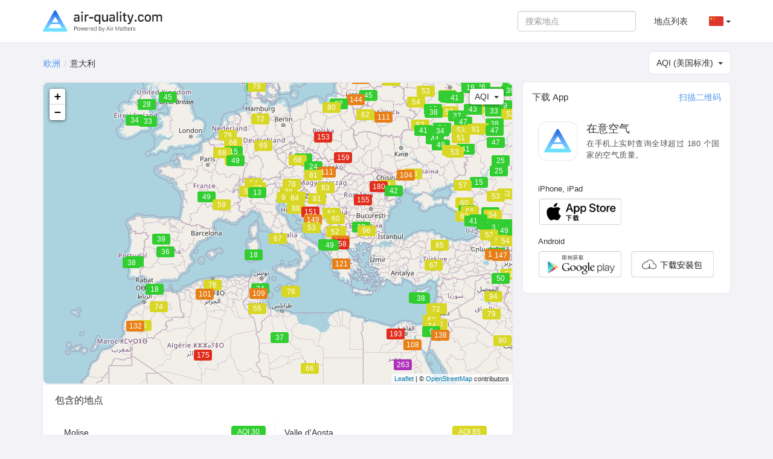

--- FILE ---
content_type: text/html; charset=UTF-8
request_url: https://air-quality.com/country/italy/d8dcd2db?lang=zh-Hans&standard=aqi_us
body_size: 4924
content:
<html>
<head>
<title>意大利 实时空气质量指数 (AQI), PM2.5 与空气污染报告 - 在意空气</title>
<meta content="text/html; charset=utf-8" http-equiv="Content-Type">
<meta name="viewport" content="width=device-width, initial-scale=1, maximum-scale=1, user-scalable=no">
<meta name="apple-mobile-web-app-capable" content="yes" />
<meta name="apple-mobile-web-app-status-bar-style" content="default" />
<meta name="apple-itunes-app" content="app-id=477700080">
<meta name="keywords" content="空气质量指数, 空气质量, 花粉, 过敏, Air Matters, 在意空气, PM2.5, 空气污染, 雾, 霾, 空气, 手机软件, 手机App, App, Fresh-Ideas Studio, Weather, Health &amp; Fitness, ios apps, app, appstore, app store, iphone, ipad, ipod touch, itouch, itunes">
<meta name="description" content="实时查询全球超过 180 个国家的空气质量和花粉信息。">
<meta property="qc:admins" content="26052465076625305145136337" />
<meta property="al:ios:url" content="https://air-matters.com" />
<meta property="al:ios:app_store_id" content="477700080" />
<meta property="al:ios:app_name" content="Air Matters" />
<meta property="al:android:url" content="https://air-matters.com" />
<meta property="al:android:app_name" content="Air Matters" />
<meta property="al:android:package" content="com.freshideas.airindex" />
<meta property="al:web:url" content="https://air-matters.com" />
<meta property="og:title" content="意大利 实时空气质量指数 (AQI), PM2.5 与空气污染报告 - 在意空气" />
<meta property="og:type" content="website" />
<meta property="og:url" content="https://air-quality.com/" />
<meta property="og:image" content="https://air-quality.com/css/images/appicon_512.png" />
<link rel="alternate" hreflang="zh-CN" href="https://air-quality.com/country/italy/d8dcd2db?lang=zh-Hans&standard=aqi_us" />
<link rel="alternate" hreflang="zh-TW" href="https://air-quality.com/country/italy/d8dcd2db?lang=zh-Hant&standard=aqi_us" />
<link rel="alternate" hreflang="en" href="https://air-quality.com/country/italy/d8dcd2db?lang=en&standard=aqi_us" />
<link rel="alternate" hreflang="ja" href="https://air-quality.com/country/italy/d8dcd2db?lang=ja&standard=aqi_us" />
<link rel="alternate" hreflang="ko" href="https://air-quality.com/country/italy/d8dcd2db?lang=ko&standard=aqi_us" />
<link rel="alternate" hreflang="de" href="https://air-quality.com/country/italy/d8dcd2db?lang=de&standard=aqi_us" />
<link rel="alternate" hreflang="fr" href="https://air-quality.com/country/italy/d8dcd2db?lang=fr&standard=aqi_us" />
<link rel="alternate" hreflang="it" href="https://air-quality.com/country/italy/d8dcd2db?lang=it&standard=aqi_us" />
<base href="https://air-quality.com/" />
<script language="javascript" type="text/javascript">
	var baseURL = "https://air-quality.com/";
	var langCode = "zh-Hans";
</script>

<link href="https://air-quality.com/css/bootstrap/font-awesome.min.css" rel="stylesheet">
<link href="https://air-quality.com/css/bootstrap/bootstrap.css" rel="stylesheet">
<link href="https://air-quality.com/css/bootstrap/navbar-fixed-top.css" rel="stylesheet">
<link href="https://air-quality.com/css/jquery-ui.min.css" rel="stylesheet">
<link href="https://air-quality.com/css/leaflet/leaflet.css" rel="stylesheet">
<link rel="stylesheet" media="screen and (min-width: 1023px)" href="https://air-quality.com/css/basic.css">
<link rel="stylesheet" media="screen and (max-width: 1023px)" href="https://air-quality.com/css/basic_m.css">

<script src="https://air-quality.com/js/jquery-3.6.0.min.js"></script>
<script src="https://air-quality.com/js/jquery-ui.min.js"></script>
<script src="https://air-quality.com/js/bootstrap/bootstrap.js"></script>
<script src="https://air-quality.com/js/moment.min.js"></script>
<script src="https://air-quality.com/js/api-web/basic.js"></script>
<!-- Global site tag (gtag.js) - Google Analytics -->
<script async src="https://www.googletagmanager.com/gtag/js?id=UA-85721203-3"></script>
<script>
  window.dataLayer = window.dataLayer || [];
  function gtag(){dataLayer.push(arguments);}
  gtag('js', new Date());
  gtag('config', 'UA-85721203-3');
</script>

<script data-ad-client="ca-pub-9218085338216729" async src="https://pagead2.googlesyndication.com/pagead/js/adsbygoogle.js"></script>
</head>

<body>
<nav class="navbar navbar-default navbar-fixed-top">
  <div class="container">
    <div class="navbar-header">
	  <button type="button" class="navbar-toggle collapsed" data-toggle="collapse" data-target="#navbar" aria-expanded="false" aria-controls="navbar">
	    <span class="sr-only">Toggle navigation</span>
	    <span class="icon-bar"></span>
	    <span class="icon-bar"></span>
	    <span class="icon-bar"></span>
	  </button>
      <a class="navbar-brand" href="https://air-quality.com/">
          <picture>
		    <source srcset="css/images/logo_air_quality_com_dark.png" media="(prefers-color-scheme: dark)">
		    <img class="navbar-brand-image" src="css/images/logo_air_quality_com.png">
		  </picture>
      </a>
    </div>
    <div id="navbar" class="navbar-collapse collapse">
    	<ul class="nav navbar-nav" id="nav-menu">
<!-- 	    <li><a href="https://air-matters.com">App</a></li> -->
<!--
        	<li><a href="https://air-quality.com/map">Map</a></li>

			<li><a href="https://dev.air-matters.com" target="_blank">Data API</a></li>
-->

    	</ul>

		<ul class="navbar-nav nav navbar-right">
		  <li><a href="https://air-quality.com/places?lang=zh-Hans&standard=aqi_us">地点列表</a></li>
		  <li class="dropdown standard-list" id="standard-nav-list">
			  <a href="#" class="nav__link dropdown-toggle bg-hover-color" data-toggle="dropdown">AQI (美国标准) <b class="caret"></b></a>
			  <ul class="dropdown-menu">
			    <li value="aqi_au">AQC (澳大利亚标准)</li><li value="aqi_ca">AQHI (加拿大标准)</li><li value="aqi_cn">AQI (中国标准)</li><li value="aqi_nl">AQI (荷兰标准)</li><li value="aqi_us">AQI (美国标准)</li><li value="caqi_eu">CAQI (欧洲标准)</li><li value="daqi_uk">AQI (英国标准)</li><li value="naqi_in">AQI (印度标准)</li>  
			  </ul>
          </li>
          <li class="dropdown lang-list">
			  <a href="#" class="nav__link dropdown-toggle bg-hover-color zh-Hans" data-toggle="dropdown">&nbsp; <b class="caret"></b></a>
			  <ul class="dropdown-menu">
			    <li><a href="Javascript:changeLang('en');" class="en bg-hover-color">English</a></li><li><a href="Javascript:changeLang('fr');" class="fr bg-hover-color">Français</a></li><li><a href="Javascript:changeLang('de');" class="de bg-hover-color">Deutsch</a></li><li><a href="Javascript:changeLang('ja');" class="ja bg-hover-color">日本語</a></li><li><a href="Javascript:changeLang('ko');" class="ko bg-hover-color">한국어</a></li><li><a href="Javascript:changeLang('zh-Hans');" class="zh-Hans bg-hover-color">简体中文</a></li><li><a href="Javascript:changeLang('zh-Hant');" class="zh-Hant bg-hover-color">繁體中文</a></li>    
			  </ul>
          </li>
		</ul>
		<form class="navbar-form navbar-right">
			<div class="form-group">
				<input type="text" id="search-ac-nav" title="search place" placeholder="搜索地点" class="form-control ui-autocomplete-input" autocomplete="off">
			</div>
<!--
			<button type="submit" class="btn btn-default">地点列表</button>
-->
		</form>
		
    </div><!--/.nav-collapse -->
  </div>
</nav><link rel="stylesheet" media="screen and (min-width: 1023px)" href="https://air-quality.com/css/country.css">
<link rel="stylesheet" media="screen and (max-width: 1023px)" href="https://air-quality.com/css/country_m.css">
<script>
var rankingPlaceID = 'd8dcd2db';
var placeID = "d8dcd2db";
var historyKind = "aqi_us";
var standard = "aqi_us";
var urlKey = "country/italy";
var historyTimeInterval = "hourly";
var historyData;
</script>

<script src="https://air-quality.com/js/api-web/detail.js?v=1"></script>
<script src="https://air-quality.com/js/leaflet/leaflet.js"></script>

<div class="container">
<div id="search-box">
	<input type="text" id="search-ac" title="search place" placeholder="搜索地点" class="form-control ui-autocomplete-input" autocomplete="off">
</div>
<ol class="breadcrumb">  
<li><a href='https://air-quality.com/continent/europe/1?lang=zh-Hans&standard=aqi_us'>欧洲</a></li><li class='active'>意大利</li></ol>
<div id="standards-country-dropdown" class="standards-dropdown input-group-btn">
    <button type="button" class="btn btn-default dropdown-toggle" data-toggle="dropdown"><span class="text">AQI (美国标准)</span><span class="caret"></span></button>
    <ul class="dropdown-menu">
	    <li value="aqi_au">AQC (澳大利亚标准)</li><li value="aqi_ca">AQHI (加拿大标准)</li><li value="aqi_cn">AQI (中国标准)</li><li value="aqi_nl">AQI (荷兰标准)</li><li value="aqi_us">AQI (美国标准)</li><li value="caqi_eu">CAQI (欧洲标准)</li><li value="daqi_uk">AQI (英国标准)</li><li value="naqi_in">AQI (印度标准)</li>    </ul>
</div>
<div class="detail-main">
<div id="map" class="detail-main-map detail-block">
	<div id="kind-dropdown" class="input-group-btn">
	    <button type="button" class="btn btn-default dropdown-toggle" data-toggle="dropdown"><span class="text"></span><span class="caret"></span></button>
	    <ul class="dropdown-menu">
	    </ul>
	</div>
</div>

<div class="site-box">
	<div class="main-block-title">包含的地点</div><div class="main-block-content"><a href='https://air-quality.com/place/italy//b8c2a787?lang=zh-Hans&standard=aqi_us' target='_self' class='site-item odd'><div class='title'>Molise</div><div class="value-wrap">
						<div class="value" style="background:#31cd31;" ?>AQI 30</div>
					  </div></a><a href='https://air-quality.com/place/italy//c9147af2?lang=zh-Hans&standard=aqi_us' target='_self' class='site-item even'><div class='title'>Valle d'Aosta</div><div class="value-wrap">
						<div class="value" style="background:#d9d726;" ?>AQI 85</div>
					  </div></a><a href='https://air-quality.com/place/italy/lombardy/4f1c7168?lang=zh-Hans&standard=aqi_us' target='_self' class='site-item odd'><div class='title'>伦巴第</div><div class="value-wrap">
						<div class="value" style="background:#d9d726;" ?>AQI 85</div>
					  </div></a><a href='https://air-quality.com/place/italy/liguria/0e68854b?lang=zh-Hans&standard=aqi_us' target='_self' class='site-item even'><div class='title'>利古里亚</div><div class="value-wrap">
						<div class="value" style="background:#d9d726;" ?>AQI 54</div>
					  </div></a><a href='https://air-quality.com/place/italy/calabria/db86bb36?lang=zh-Hans&standard=aqi_us' target='_self' class='site-item odd'><div class='title'>卡拉布里亚区</div><div class="value-wrap">
						<div class="value" style="background:#31cd31;" ?>AQI 29</div>
					  </div></a><a href='https://air-quality.com/place/italy/campania/70804ade?lang=zh-Hans&standard=aqi_us' target='_self' class='site-item even'><div class='title'>坎帕尼亚区</div><div class="value-wrap">
						<div class="value" style="background:#31cd31;" ?>AQI 30</div>
					  </div></a><a href='https://air-quality.com/place/italy/veneto/7aa2a1f2?lang=zh-Hans&standard=aqi_us' target='_self' class='site-item odd'><div class='title'>威尼托</div><div class="value-wrap">
						<div class="value" style="background:#d9d726;" ?>AQI 90</div>
					  </div></a><a href='https://air-quality.com/place/italy/basilicata/a0950b3f?lang=zh-Hans&standard=aqi_us' target='_self' class='site-item even'><div class='title'>巴西利卡塔</div><div class="value-wrap">
						<div class="value" style="background:#31cd31;" ?>AQI 22</div>
					  </div></a><a href='https://air-quality.com/place/italy/friuli-venezia-giulia/985d3d38?lang=zh-Hans&standard=aqi_us' target='_self' class='site-item odd'><div class='title'>弗留利－威尼斯－朱利亚大区</div><div class="value-wrap">
						<div class="value" style="background:#d9d726;" ?>AQI 80</div>
					  </div></a><a href='https://air-quality.com/place/italy/tuscany/682cb963?lang=zh-Hans&standard=aqi_us' target='_self' class='site-item even'><div class='title'>托斯卡纳</div><div class="value-wrap">
						<div class="value" style="background:#31cd31;" ?>AQI 29</div>
					  </div></a><a href='https://air-quality.com/place/italy/lazio/71ef1f05?lang=zh-Hans&standard=aqi_us' target='_self' class='site-item odd'><div class='title'>拉齐奥</div><div class="value-wrap">
						<div class="value" style="background:#31cd31;" ?>AQI 25</div>
					  </div></a><a href='https://air-quality.com/place/italy/apulia/6fc2b28d?lang=zh-Hans&standard=aqi_us' target='_self' class='site-item even'><div class='title'>普利亚</div><div class="value-wrap">
						<div class="value" style="background:#31cd31;" ?>AQI 13</div>
					  </div></a><a href='https://air-quality.com/place/italy/trentino-south-tyrol/a06d55d7?lang=zh-Hans&standard=aqi_us' target='_self' class='site-item odd'><div class='title'>特伦蒂诺-上阿迪杰</div><div class="value-wrap">
						<div class="value" style="background:#d9d726;" ?>AQI 75</div>
					  </div></a><a href='https://air-quality.com/place/italy/piedmont/c102b014?lang=zh-Hans&standard=aqi_us' target='_self' class='site-item even'><div class='title'>皮埃蒙特</div><div class="value-wrap">
						<div class="value" style="background:#d9d726;" ?>AQI 83</div>
					  </div></a><a href='https://air-quality.com/place/italy/umbria/415189dd?lang=zh-Hans&standard=aqi_us' target='_self' class='site-item odd'><div class='title'>翁布里亚大区</div><div class="value-wrap">
						<div class="value" style="background:#31cd31;" ?>AQI 29</div>
					  </div></a><a href='https://air-quality.com/place/italy/emilia-romagna/b78ba86f?lang=zh-Hans&standard=aqi_us' target='_self' class='site-item even'><div class='title'>艾米利亚－罗马涅</div><div class="value-wrap">
						<div class="value" style="background:#d9d726;" ?>AQI 57</div>
					  </div></a><a href='https://air-quality.com/place/italy/sardinia/0bbeeab7?lang=zh-Hans&standard=aqi_us' target='_self' class='site-item odd'><div class='title'>萨丁尼亚岛</div><div class="value-wrap">
						<div class="value" style="background:#31cd31;" ?>AQI 18</div>
					  </div></a><a href='https://air-quality.com/place/italy/abruzzo/ec306f1e?lang=zh-Hans&standard=aqi_us' target='_self' class='site-item even'><div class='title'>蒙帕赛诺</div><div class="value-wrap">
						<div class="value" style="background:#31cd31;" ?>AQI 21</div>
					  </div></a><a href='https://air-quality.com/place/italy/sicily/570a3a19?lang=zh-Hans&standard=aqi_us' target='_self' class='site-item odd'><div class='title'>西西里</div><div class="value-wrap">
						<div class="value" style="background:#31cd31;" ?>AQI 33</div>
					  </div></a><a href='https://air-quality.com/place/italy/marche/a513b9dc?lang=zh-Hans&standard=aqi_us' target='_self' class='site-item even'><div class='title'>马尔凯</div><div class="value-wrap">
						<div class="value" style="background:#31cd31;" ?>AQI 50</div>
					  </div></a><div class="clr"></div></div></div>

</div>
<div class="detail-side-col">
	
<div class="detail-side-app detail-block">
	<h4 class="side-block-title">下载 App</h4>
	<a class="qrcode-btn" data-toggle="modal" data-target="#qrcode-modal">扫描二维码</a>
	<div class="app-intro">
		<div class="appicon"></div>
		<div class="app-title">在意空气</div>
		<div class="app-descr">在手机上实时查询全球超过 180 个国家的空气质量。</div>
		<div class="clr"></div>
	</div>
	<div class="app-download-btns">
		<div class="ios-download-btns">
			<h3>iPhone, iPad</h3>
			<div class="block">
				<a href="https://itunes.apple.com/app/id477700080" target="_blank" class="btn btn_ios"></a>
				<div class="clr"></div>
			</div>
		</div>
		<div class="android-download-btns">
			<h3>Android</h3>
			<div class="block">
				<a target="_blank" href="https://play.google.com/store/apps/details?id=com.freshideas.airindex" class="btn btn_googleplay"></a>
				<a target="_blank" id="AndroidAPKDownload" href="https://air-matters.com/download/routes.html" class="btn btn_local"></a>
				<div class="clr"></div>
			</div>
		</div>
	</div>
	  <!-- Modal -->
	<div class="modal fade" id="qrcode-modal" role="dialog">
	    <div class="modal-dialog">
	    
	      <!-- Modal content-->
	      <div class="modal-content" style="padding: 20px;">
	        	<h4 class="modal-title">扫描二维码下载应用程序</h4>
				<ul class="nav nav-tabs nav-justified" style="margin-top: 20px;">
			  		<li id="qrcode-ios-tab" role="presentation" class="active"><a href="Javascript:activeQRTab('ios');">iOS</a></li>
			  		<li id="qrcode-googleplay-tab" role="presentation"><a href="Javascript:activeQRTab('googleplay');">Google Play</a></li>
			  		<li id="qrcode-apk-tab" role="presentation"><a href="Javascript:activeQRTab('apk');">Download APK</a></li>
				</ul>
				<div class="qrcodes">
					<div id="ios-qrcode" class="qrcode"></div>
					<div id="googleplay-qrcode" class="qrcode" style="display: none;"></div>
					<div id="apk-qrcode" class="qrcode" style="display: none;"></div>
				</div>
	      </div>
	    </div>
	</div>
</div>
<script async src="https://pagead2.googlesyndication.com/pagead/js/adsbygoogle.js"></script>
<!-- Display ad -->
<ins class="adsbygoogle"
     style="display:block; margin-bottom: 15px;"
     data-ad-client="ca-pub-9218085338216729"
     data-ad-slot="5802386597"
     data-ad-format="auto"
     data-full-width-responsive="true"></ins>
<script>
    var width = document.body.clientWidth;
	if(Request("source") != "HomeCare")
	{
		(adsbygoogle = window.adsbygoogle || []).push({});
	}
</script>
<div class="detail-side-ranking detail-block" style="display: none;" >
	<h4 class="side-block-title">意大利 城市排名</h4>
	<div id="ranking-dropdown" class="ranking-dropdown input-group-btn">
	    <button type="button" class="btn btn-default dropdown-toggle" data-toggle="dropdown"><span class="text">最差</span><span class="caret"></span></button>
	    <ul class="dropdown-menu">
	        <li value="worst">最差</li>
	        <li value="best">最佳</li>
	    </ul>
	</div>
	<div class="side-block-content"></div>
</div>
</div>
</div>
<script>

function initMap(){
    map = L.map('map').setView([41.87194, 12.56738], 4);
/*
	L.tileLayer('https://api.tiles.mapbox.com/v4/{id}/{z}/{x}/{y}.png?access_token=pk.eyJ1IjoiYWlyLW1hdHRlcnMiLCJhIjoiY2pja285ZXluMGhwYjJ3cGlrdmwzMm1pcSJ9.ZYcuV9fWFY8Kx0lcXMdH2g', {
	    attribution: 'Map data &copy; <a href="http://openstreetmap.org">OpenStreetMap</a> contributors',
	    maxZoom: 18,
	    id: 'mapbox.streets',
	    accessToken: 'pk.eyJ1IjoiYWlyLW1hdHRlcnMiLCJhIjoiY2pja285ZXluMGhwYjJ3cGlrdmwzMm1pcSJ9.ZYcuV9fWFY8Kx0lcXMdH2g'
	}).addTo(map);
*/
    L.tileLayer('https://tile.openstreetmap.org/{z}/{x}/{y}.png', {
	    attribution: '&copy; <a href="https://www.openstreetmap.org/copyright">OpenStreetMap</a> contributors',
	    maxZoom: 12,
	}).addTo(map);
		
    map.on('zoomend', function(ev) {
	    getMapData();
	    //alert(ev.latlng); // ev is an event object (MouseEvent in this case)
	});
	
	map.on('moveend', function(ev) {
	    getMapData();
	    //alert(ev.latlng); // ev is an event object (MouseEvent in this case)
	});
}

$(document).ready(function(){
	initControls();
	drawRanking("worst");
	
	var width = document.body.clientWidth;
	if(width > 1023)
	{
		initMap();
		getMapData();
	}
	
	$('#ranking-dropdown li').click(function(e){
		//e.preventDefault();
		var selectedValue = $(this).attr("value");
		var selectedText = $(this).text();
		$(this).parents(".input-group-btn").find('.btn .text').text(selectedText);
		
		drawRanking(selectedValue);
	});
	
	$('.update-time').text(updateTimezone($('.update-time').text()));
});

</script><div id="Footer">Air Matters &copy; 2026</div>
<script defer src="https://static.cloudflareinsights.com/beacon.min.js/vcd15cbe7772f49c399c6a5babf22c1241717689176015" integrity="sha512-ZpsOmlRQV6y907TI0dKBHq9Md29nnaEIPlkf84rnaERnq6zvWvPUqr2ft8M1aS28oN72PdrCzSjY4U6VaAw1EQ==" data-cf-beacon='{"version":"2024.11.0","token":"9160f14f429144f5b02f2f5f005bd3cf","r":1,"server_timing":{"name":{"cfCacheStatus":true,"cfEdge":true,"cfExtPri":true,"cfL4":true,"cfOrigin":true,"cfSpeedBrain":true},"location_startswith":null}}' crossorigin="anonymous"></script>
</body>
</html>

--- FILE ---
content_type: text/html; charset=UTF-8
request_url: https://air-quality.com/data/get_ranking
body_size: 2284
content:
{"success":true,"data":{"place":{"lat":41.87194,"lon":12.56738,"name":"\u610f\u5927\u5229","place_id":"d8dcd2db","type":"country","description":"\u6b27\u6d32","region_lat_min":35.5005212,"region_lat_max":46.8205207,"region_lon_min":6.7847963,"region_lon_max":18.3705542,"crowdsource":0,"url_key":"","parent":{"lat":54.5259614,"lon":15.2551187,"name":"\u6b27\u6d32","place_id":"1","type":"continent","crowdsource":0,"url_key":""}},"available_fields":[{"type":"index","kind":"aqi","name":"AQI"},{"type":"allergy","kind":"pollen","name":"POLLEN"},{"type":"pollutant","kind":"pm25","name":"PM2.5"},{"type":"pollutant","kind":"pm10","name":"PM10"},{"type":"pollutant","kind":"co","name":"CO"},{"type":"pollutant","kind":"so2","name":"SO2"},{"type":"pollutant","kind":"o3","name":"O3"},{"type":"pollutant","kind":"no2","name":"NO2"},{"type":"allergy","kind":"ar","name":"\u8fc7\u654f\u98ce\u9669\u6307\u6570"}],"rank":[{"ranking":"1","diff":0,"place":{"lat":41.375996,"lon":14.0779726,"name":"Presenzano","place_id":"b4d0e108","type":"locality","description":"\u574e\u5e15\u5c3c\u4e9a\u533a, \u610f\u5927\u5229","region_lat_min":41.375996,"region_lat_max":41.376032,"region_lon_min":14.074691,"region_lon_max":14.0779726,"crowdsource":0,"url_key":"italy\/presenzano","parent":{"lat":41.3759994,"lon":14.0779454,"name":"Presenzano","place_id":"711402fa","type":"administrative_area_level_3","crowdsource":0,"url_key":""}},"reading":{"name":"AQI","type":"index","kind":"aqi","color":"#e88019","level":"\u8f7b\u5ea6\u6c61\u67d3","ratio":0.40426871428571,"value":"142"}},{"ranking":"2","diff":0,"place":{"lat":45.9790081,"lon":13.3968155,"name":"San Giovanni Al Natisone","place_id":"d5dd72cc","type":"locality","description":"\u5f17\u7559\u5229\uff0d\u5a01\u5c3c\u65af\uff0d\u6731\u5229\u4e9a\u5927\u533a, \u610f\u5927\u5229","region_lat_min":45.973333,"region_lat_max":45.9790081,"region_lon_min":13.393333,"region_lon_max":13.3968155,"crowdsource":0,"url_key":"italy\/san-giovanni-al-natisone","parent":{"lat":45.9671359,"lon":13.4048624,"name":"San Giovanni al Natisone","place_id":"abf61a5a","type":"administrative_area_level_3","crowdsource":0,"url_key":""}},"reading":{"name":"AQI","type":"index","kind":"aqi","color":"#e88019","level":"\u8f7b\u5ea6\u6c61\u67d3","ratio":0.29078002857143,"value":"102"}},{"ranking":"2","diff":0,"place":{"lat":45.9401812,"lon":13.6201754,"name":"\u6208\u91cc\u9f50\u4e9a","place_id":"9a961761","type":"locality","description":"\u5f17\u7559\u5229\uff0d\u5a01\u5c3c\u65af\uff0d\u6731\u5229\u4e9a\u5927\u533a, \u610f\u5927\u5229","region_lat_min":45.936478,"region_lat_max":45.956,"region_lon_min":13.613843,"region_lon_max":13.634127,"crowdsource":0,"url_key":"italy\/gorizia","parent":{"lat":45.9438238,"lon":13.5991443,"name":"\u6208\u91cc\u9f50\u4e9a","place_id":"85ac0521","type":"administrative_area_level_3","crowdsource":0,"url_key":""}},"reading":{"name":"AQI","type":"index","kind":"aqi","color":"#e88019","level":"\u8f7b\u5ea6\u6c61\u67d3","ratio":0.29078002857143,"value":"102"}},{"ranking":"2","diff":0,"place":{"lat":45.8038973,"lon":13.420542,"name":"Papariano","place_id":"5ae4b1a8","type":"locality","description":"\u5f17\u7559\u5229\uff0d\u5a01\u5c3c\u65af\uff0d\u6731\u5229\u4e9a\u5927\u533a, \u610f\u5927\u5229","region_lat_min":45.79944,"region_lat_max":45.8038973,"region_lon_min":13.420542,"region_lon_max":13.42333,"crowdsource":0,"url_key":"italy\/papariano","parent":{"lat":45.777945,"lon":13.4105501,"name":"Fiumicello","place_id":"25a0afda","type":"administrative_area_level_3","crowdsource":0,"url_key":""}},"reading":{"name":"AQI","type":"index","kind":"aqi","color":"#e88019","level":"\u8f7b\u5ea6\u6c61\u67d3","ratio":0.29078002857143,"value":"102"}},{"ranking":"5","diff":0,"place":{"lat":46.6712938,"lon":11.1525179,"name":"\u6885\u62c9\u8bfa","place_id":"24f10311","type":"locality","description":"\u7279\u4f26\u8482\u8bfa-\u4e0a\u963f\u8fea\u6770, \u610f\u5927\u5229","region_lat_min":46.662,"region_lat_max":46.68,"region_lon_min":11.152,"region_lon_max":11.16163,"crowdsource":0,"url_key":"italy\/merano","parent":{"lat":46.6554112,"lon":11.1946476,"name":"\u6885\u62c9\u8bfa","place_id":"80eba812","type":"administrative_area_level_3","crowdsource":0,"url_key":""}},"reading":{"name":"AQI","type":"index","kind":"aqi","color":"#d9d726","level":"\u4e2d\u7b49","ratio":0.24975608571429,"value":"88"}},{"ranking":"6","diff":0,"place":{"lat":46.6177058,"lon":10.8589638,"name":"Laces","place_id":"ebe8e07a","type":"locality","description":"\u7279\u4f26\u8482\u8bfa-\u4e0a\u963f\u8fea\u6770, \u610f\u5927\u5229","region_lat_min":46.6177058,"region_lat_max":46.61947,"region_lon_min":10.8589638,"region_lon_max":10.85906,"crowdsource":0,"url_key":"italy\/laces","parent":{"lat":46.6000225,"lon":10.8608088,"name":"Laces","place_id":"3c4ccaf2","type":"administrative_area_level_3","crowdsource":0,"url_key":""}},"reading":{"name":"AQI","type":"index","kind":"aqi","color":"#d9d726","level":"\u4e2d\u7b49","ratio":0.24466645714286,"value":"86"}},{"ranking":"7","diff":0,"place":{"lat":45.9914453,"lon":11.2621219,"name":"\u5361\u5c14\u591a\u7eb3\u4f50","place_id":"f0c50e0e","type":"locality","description":"\u7279\u4f26\u8482\u8bfa-\u4e0a\u963f\u8fea\u6770, \u610f\u5927\u5229","region_lat_min":45.9914453,"region_lat_max":45.992,"region_lon_min":11.262,"region_lon_max":11.2621219,"crowdsource":0,"url_key":"italy\/caldonazzo","parent":{"lat":45.9872114,"lon":11.2768741,"name":"\u5361\u5c14\u591a\u7eb3\u4f50","place_id":"dc6ac1aa","type":"administrative_area_level_3","crowdsource":0,"url_key":""}},"reading":{"name":"AQI","type":"index","kind":"aqi","color":"#d9d726","level":"\u4e2d\u7b49","ratio":0.23838954285714,"value":"84"}},{"ranking":"8","diff":0,"place":{"lat":46.211192,"lon":11.0932021,"name":"Mezzolombardo","place_id":"bdd50e73","type":"locality","description":"\u7279\u4f26\u8482\u8bfa-\u4e0a\u963f\u8fea\u6770, \u610f\u5927\u5229","region_lat_min":46.208,"region_lat_max":46.211192,"region_lon_min":11.0932021,"region_lon_max":11.094,"crowdsource":0,"url_key":"italy\/mezzolombardo","parent":{"lat":46.2135108,"lon":11.0888216,"name":"Mezzolombardo","place_id":"41686bc4","type":"administrative_area_level_3","crowdsource":0,"url_key":""}},"reading":{"name":"AQI","type":"index","kind":"aqi","color":"#d9d726","level":"\u4e2d\u7b49","ratio":0.23812774285714,"value":"84"}},{"ranking":"9","diff":0,"place":{"lat":45.8036905,"lon":7.5694678,"name":"Mongnod","place_id":"77ff3616","type":"locality","description":"Valle d'Aosta, \u610f\u5927\u5229","region_lat_min":45.8036905,"region_lat_max":45.8036905,"region_lon_min":7.5694678,"region_lon_max":7.5694678,"crowdsource":0,"url_key":"italy\/mongnod","parent":{"lat":45.80369,"lon":7.5694725,"name":"Torgnon","place_id":"797f799a","type":"administrative_area_level_3","crowdsource":0,"url_key":""}},"reading":{"name":"AQI","type":"index","kind":"aqi","color":"#d9d726","level":"\u4e2d\u7b49","ratio":0.23676125714286,"value":"83"}},{"ranking":"10","diff":0,"place":{"lat":45.7349551,"lon":7.3130762,"name":"\u5965\u65af\u5854","place_id":"9cb01ac5","type":"locality","description":"Valle d'Aosta, \u610f\u5927\u5229","region_lat_min":45.7324,"region_lat_max":45.736,"region_lon_min":7.30433,"region_lon_max":7.32417,"crowdsource":0,"url_key":"italy\/aosta","parent":{"lat":45.7518381,"lon":7.2994125,"name":"Aosta","place_id":"e31d4e5a","type":"administrative_area_level_3","crowdsource":0,"url_key":""}},"reading":{"name":"AQI","type":"index","kind":"aqi","color":"#d9d726","level":"\u4e2d\u7b49","ratio":0.23420445714286,"value":"82"}},{"ranking":"11","diff":0,"place":{"lat":45.8967002,"lon":8.6645249,"name":"Cittiglio","place_id":"cfdd7607","type":"locality","description":"\u4f26\u5df4\u7b2c, \u610f\u5927\u5229","region_lat_min":45.8967002,"region_lat_max":45.898024,"region_lon_min":8.660109,"region_lon_max":8.6645249,"crowdsource":0,"url_key":"italy\/cittiglio","parent":{"lat":45.9096911,"lon":8.6589791,"name":"Cittiglio","place_id":"efe67fae","type":"administrative_area_level_3","crowdsource":0,"url_key":""}},"reading":{"name":"AQI","type":"index","kind":"aqi","color":"#d9d726","level":"\u4e2d\u7b49","ratio":0.23408531428571,"value":"82"}},{"ranking":"12","diff":0,"place":{"lat":46.0747793,"lon":11.1217486,"name":"\u7279\u4f26\u7279","place_id":"262964ce","type":"locality","description":"\u7279\u4f26\u8482\u8bfa-\u4e0a\u963f\u8fea\u6770, \u610f\u5927\u5229","region_lat_min":46.054,"region_lat_max":46.106,"region_lon_min":11.11023,"region_lon_max":11.13,"crowdsource":0,"url_key":"italy\/trento","parent":{"lat":46.0701027,"lon":11.1197519,"name":"\u7279\u4f26\u6258","place_id":"8cbf17d1","type":"administrative_area_level_3","crowdsource":0,"url_key":""}},"reading":{"name":"AQI","type":"index","kind":"aqi","color":"#d9d726","level":"\u4e2d\u7b49","ratio":0.23187568571429,"value":"82"}},{"ranking":"13","diff":0,"place":{"lat":46.0158066,"lon":9.2949157,"name":"Perledo","place_id":"c8adbb37","type":"locality","description":"\u4f26\u5df4\u7b2c, \u610f\u5927\u5229","region_lat_min":46.0158066,"region_lat_max":46.015833,"region_lon_min":9.286111,"region_lon_max":9.2949157,"crowdsource":0,"url_key":"italy\/perledo","parent":{"lat":46.0174282,"lon":9.2991201,"name":"Perledo","place_id":"db802f59","type":"administrative_area_level_3","crowdsource":0,"url_key":""}},"reading":{"name":"AQI","type":"index","kind":"aqi","color":"#d9d726","level":"\u4e2d\u7b49","ratio":0.23166562857143,"value":"82"}},{"ranking":"14","diff":0,"place":{"lat":45.8080597,"lon":9.0851765,"name":"\u79d1\u83ab","place_id":"83d3080d","type":"locality","description":"\u4f26\u5df4\u7b2c, \u610f\u5927\u5229","region_lat_min":45.774313,"region_lat_max":45.8080597,"region_lon_min":9.08361,"region_lon_max":9.086603,"crowdsource":0,"url_key":"italy\/como","parent":{"lat":45.7992814,"lon":9.092748,"name":"\u79d1\u83ab","place_id":"2730b252","type":"administrative_area_level_3","crowdsource":0,"url_key":""}},"reading":{"name":"AQI","type":"index","kind":"aqi","color":"#d9d726","level":"\u4e2d\u7b49","ratio":0.23072426857143,"value":"81"}},{"ranking":"15","diff":0,"place":{"lat":45.8205989,"lon":8.8250576,"name":"\u74e6\u96f7\u6cfd","place_id":"a73a402c","type":"locality","description":"\u4f26\u5df4\u7b2c, \u610f\u5927\u5229","region_lat_min":45.816944,"region_lat_max":45.83611,"region_lon_min":8.80417,"region_lon_max":8.8250576,"crowdsource":0,"url_key":"italy\/varese","parent":{"lat":45.820881,"lon":8.8185164,"name":"\u74e6\u96f7\u6cfd","place_id":"7a00e40e","type":"administrative_area_level_3","crowdsource":0,"url_key":""}},"reading":{"name":"AQI","type":"index","kind":"aqi","color":"#d9d726","level":"\u4e2d\u7b49","ratio":0.23050114285714,"value":"81"}},{"ranking":"16","diff":0,"place":{"lat":45.7771725,"lon":8.887207,"name":"\u97e6\u8fbe\u8bfa\u5965\u6d1b\u7eb3","place_id":"71fa85be","type":"locality","description":"\u4f26\u5df4\u7b2c, \u610f\u5927\u5229","region_lat_min":45.776,"region_lat_max":45.7771725,"region_lon_min":8.88,"region_lon_max":8.887207,"crowdsource":0,"url_key":"italy\/vedano-olona","parent":{"lat":45.7722317,"lon":8.890966,"name":"Vedano Olona","place_id":"f9b4a0fb","type":"administrative_area_level_3","crowdsource":0,"url_key":""}},"reading":{"name":"AQI","type":"index","kind":"aqi","color":"#d9d726","level":"\u4e2d\u7b49","ratio":0.23020261428571,"value":"81"}},{"ranking":"17","diff":0,"place":{"lat":45.1316088,"lon":8.450503,"name":"Casale Monferrato","place_id":"4f25c08a","type":"locality","description":"\u76ae\u57c3\u8499\u7279, \u610f\u5927\u5229","region_lat_min":45.1316088,"region_lat_max":45.1361,"region_lon_min":8.4452,"region_lon_max":8.450503,"crowdsource":0,"url_key":"italy\/casale-monferrato","parent":{"lat":45.1263017,"lon":8.4690695,"name":"Casale Monferrato","place_id":"fac5fab6","type":"administrative_area_level_3","crowdsource":0,"url_key":""}},"reading":{"name":"AQI","type":"index","kind":"aqi","color":"#d9d726","level":"\u4e2d\u7b49","ratio":0.229904,"value":"81"}},{"ranking":"18","diff":0,"place":{"lat":45.6623632,"lon":8.7921269,"name":"\u52a0\u62c9\u62c9\u6cf0","place_id":"c299a30e","type":"locality","description":"\u4f26\u5df4\u7b2c, \u610f\u5927\u5229","region_lat_min":45.6623632,"region_lat_max":45.6623632,"region_lon_min":8.7921269,"region_lon_max":8.7921269,"crowdsource":0,"url_key":"italy\/gallarate","parent":{"lat":45.6657427,"lon":8.787926,"name":"\u52a0\u62c9\u62c9\u6cf0","place_id":"326e2e3c","type":"administrative_area_level_3","crowdsource":0,"url_key":""}},"reading":{"name":"AQI","type":"index","kind":"aqi","color":"#d9d726","level":"\u4e2d\u7b49","ratio":0.22972891428571,"value":"81"}},{"ranking":"19","diff":0,"place":{"lat":45.7402656,"lon":11.3077264,"name":"Marsili, Vicenza","place_id":"cd7df83c","type":"locality","description":"\u5a01\u5c3c\u6258, \u610f\u5927\u5229","region_lat_min":45.7402656,"region_lat_max":45.740342,"region_lon_min":11.3077264,"region_lon_max":11.307937,"crowdsource":0,"url_key":"italy\/marsili-vicenza","parent":{"lat":45.7094917,"lon":11.3621406,"name":"\u65af\u57fa\u5965","place_id":"eb30d56a","type":"administrative_area_level_3","crowdsource":0,"url_key":""}},"reading":{"name":"AQI","type":"index","kind":"aqi","color":"#d9d726","level":"\u4e2d\u7b49","ratio":0.22961404,"value":"81"}},{"ranking":"19","diff":0,"place":{"lat":45.7193956,"lon":11.3058412,"name":"Torrebelvicino","place_id":"79926a58","type":"locality","description":"\u5a01\u5c3c\u6258, \u610f\u5927\u5229","region_lat_min":45.7193956,"region_lat_max":45.72,"region_lon_min":11.3058412,"region_lon_max":11.31,"crowdsource":0,"url_key":"italy\/torrebelvicino","parent":{"lat":45.7194199,"lon":11.3064455,"name":"Torrebelvicino","place_id":"85e15537","type":"administrative_area_level_3","crowdsource":0,"url_key":""}},"reading":{"name":"AQI","type":"index","kind":"aqi","color":"#d9d726","level":"\u4e2d\u7b49","ratio":0.22961404,"value":"81"}}]}}

--- FILE ---
content_type: text/html; charset=UTF-8
request_url: https://air-quality.com/data/get_map_data
body_size: 24056
content:
{"success":true,"data":{"map":[{"latest":{"readings":[{"name":"AQI","type":"index","kind":"aqi","color":"#af32ba","level":"\u6781\u4e0d\u5065\u5eb7","ratio":0.66094351428571,"value":"263"},{"name":"PM10","type":"pollutant","kind":"pm10","color":"#af32ba","level":"\u6781\u4e0d\u5065\u5eb7","ratio":0.66094355102041,"value":"397.9","unit":"\u03bcg\/m\u00b3"},{"name":"PM2.5","type":"pollutant","kind":"pm25","color":"#e88019","level":"\u8f7b\u5ea6\u6c61\u67d3","ratio":0.32454494285714,"value":"40.8","unit":"\u03bcg\/m\u00b3"}]},"place":{"lat":26.820553,"lon":30.802498,"name":"\u57c3\u53ca","place_id":"7a3fffe8","type":"country","description":"\u975e\u6d32","region_lat_min":22.336429,"region_lat_max":31.247011,"region_lon_min":27.1735316,"region_lon_max":33.997226,"crowdsource":0,"url_key":"","parent":{"lat":-8.783195,"lon":34.508523,"name":"\u975e\u6d32","place_id":"6","type":"continent","crowdsource":0,"url_key":""}},"map_point_mode":"normal"},{"latest":{"readings":[{"name":"AQI","type":"index","kind":"aqi","color":"#d9d726","level":"\u4e2d\u7b49","ratio":0.27352881428571,"value":"96"},{"name":"PM2.5","type":"pollutant","kind":"pm25","color":"#d9d726","level":"\u4e2d\u7b49","ratio":0.27352881493506,"value":"33.1","unit":"\u03bcg\/m\u00b3"},{"name":"PM10","type":"pollutant","kind":"pm10","color":"#d9d726","level":"\u4e2d\u7b49","ratio":0.25862348571429,"value":"135","unit":"\u03bcg\/m\u00b3"}]},"place":{"lat":31.791702,"lon":-7.09262,"name":"\u6469\u6d1b\u54e5","place_id":"017defcc","type":"country","description":"\u975e\u6d32","region_lat_min":30.427502,"region_lat_max":35.594,"region_lon_min":-9.771106,"region_lon_max":-3.97839,"crowdsource":0,"url_key":"","parent":{"lat":-8.783195,"lon":34.508523,"name":"\u975e\u6d32","place_id":"6","type":"continent","crowdsource":0,"url_key":""}},"map_point_mode":"normal"},{"latest":{"readings":[{"name":"AQI","type":"index","kind":"aqi","color":"#e02d1c","level":"\u4e0d\u5065\u5eb7","ratio":0.49969294285714,"value":"175"},{"name":"PM10","type":"pollutant","kind":"pm10","color":"#e02d1c","level":"\u4e0d\u5065\u5eb7","ratio":0.49969294285714,"value":"303.8","unit":"\u03bcg\/m\u00b3"},{"name":"PM2.5","type":"pollutant","kind":"pm25","color":"#d9d726","level":"\u4e2d\u7b49","ratio":0.20580342532468,"value":"20.6","unit":"\u03bcg\/m\u00b3"}]},"place":{"lat":28.033886,"lon":1.659626,"name":"\u963f\u5c14\u53ca\u5229\u4e9a","place_id":"6e418577","type":"country","description":"\u975e\u6d32","region_lat_min":28.033886,"region_lat_max":36.7724841,"region_lon_min":1.659626,"region_lon_max":3.060314,"crowdsource":0,"url_key":"","parent":{"lat":-8.783195,"lon":34.508523,"name":"\u975e\u6d32","place_id":"6","type":"continent","crowdsource":0,"url_key":""}},"map_point_mode":"normal"},{"latest":{"readings":[{"name":"AQI","type":"index","kind":"aqi","color":"#d9d726","level":"\u4e2d\u7b49","ratio":0.1857661,"value":"66"},{"name":"PM10","type":"pollutant","kind":"pm10","color":"#d9d726","level":"\u4e2d\u7b49","ratio":0.18576608571429,"value":"84","unit":"\u03bcg\/m\u00b3"},{"name":"PM2.5","type":"pollutant","kind":"pm25","color":"#d9d726","level":"\u4e2d\u7b49","ratio":0.18311502705628,"value":"16.4","unit":"\u03bcg\/m\u00b3"}]},"place":{"lat":26.3351,"lon":17.228331,"name":"\u5229\u6bd4\u4e9a","place_id":"1b715e75","type":"country","description":"\u975e\u6d32","region_lat_min":24,"region_lat_max":32.8884397,"region_lon_min":12.014248,"region_lon_max":21.7376178,"crowdsource":0,"url_key":"","parent":{"lat":-8.783195,"lon":34.508523,"name":"\u975e\u6d32","place_id":"6","type":"continent","crowdsource":0,"url_key":""}},"map_point_mode":"normal"},{"latest":{"readings":[{"name":"AQI","type":"index","kind":"aqi","color":"#d9d726","level":"\u4e2d\u7b49","ratio":0.15518563428571,"value":"55"},{"name":"PM2.5","type":"pollutant","kind":"pm25","color":"#d9d726","level":"\u4e2d\u7b49","ratio":0.15518563311688,"value":"11.3","unit":"\u03bcg\/m\u00b3"},{"name":"PM10","type":"pollutant","kind":"pm10","color":"#d9d726","level":"\u4e2d\u7b49","ratio":0.15238874714286,"value":"60.7","unit":"\u03bcg\/m\u00b3"}]},"place":{"lat":33.886917,"lon":9.537499,"name":"\u7a81\u5c3c\u65af","place_id":"1fbd769b","type":"country","description":"\u975e\u6d32","region_lat_min":32.1344122,"region_lat_max":36.8665367,"region_lon_min":8.0465185,"region_lon_max":10.7600196,"crowdsource":0,"url_key":"","parent":{"lat":-8.783195,"lon":34.508523,"name":"\u975e\u6d32","place_id":"6","type":"continent","crowdsource":0,"url_key":""}},"map_point_mode":"normal"},{"latest":{"readings":[{"name":"AQI","type":"index","kind":"aqi","color":"#31cd31","level":"\u826f\u597d","ratio":0.02436508,"value":"9"},{"name":"PM2.5","type":"pollutant","kind":"pm25","color":"#31cd31","level":"\u826f\u597d","ratio":0.024365079365079,"value":"1.5","unit":"\u03bcg\/m\u00b3"},{"name":"PM10","type":"pollutant","kind":"pm10","color":"#31cd31","level":"\u826f\u597d","ratio":0.0085582010582011,"value":"3.2","unit":"\u03bcg\/m\u00b3"}]},"place":{"lat":31.046051,"lon":34.851612,"name":"\u4ee5\u8272\u5217","place_id":"6122585f","type":"country","description":"\u4e9a\u6d32","region_lat_min":29.529248,"region_lat_max":33.231271,"region_lon_min":34.3969,"region_lon_max":35.5876697,"crowdsource":0,"url_key":"","parent":{"lat":34.047863,"lon":100.6196553,"name":"\u4e9a\u6d32","place_id":"2","type":"continent","crowdsource":0,"url_key":""}},"map_point_mode":"normal"},{"latest":{"readings":[{"name":"AQI","type":"index","kind":"aqi","color":"#d9d726","level":"\u4e2d\u7b49","ratio":0.20525268571429,"value":"72"},{"name":"PM2.5","type":"pollutant","kind":"pm25","color":"#d9d726","level":"\u4e2d\u7b49","ratio":0.20525268939394,"value":"20.5","unit":"\u03bcg\/m\u00b3"},{"name":"PM10","type":"pollutant","kind":"pm10","color":"#31cd31","level":"\u826f\u597d","ratio":0.10286894179894,"value":"38.9","unit":"\u03bcg\/m\u00b3"}]},"place":{"lat":33.854721,"lon":35.862285,"name":"\u9ece\u5df4\u5ae9","place_id":"67749c22","type":"country","description":"\u4e9a\u6d32","region_lat_min":33.7871315,"region_lat_max":34.4380625,"region_lon_min":35.472872,"region_lon_max":35.862285,"crowdsource":0,"url_key":"","parent":{"lat":34.047863,"lon":100.6196553,"name":"\u4e9a\u6d32","place_id":"2","type":"continent","crowdsource":0,"url_key":""}},"map_point_mode":"normal"},{"latest":{"readings":[{"name":"AQI","type":"index","kind":"aqi","color":"#d9d726","level":"\u4e2d\u7b49","ratio":0.1459203,"value":"52"},{"name":"PM2.5","type":"pollutant","kind":"pm25","color":"#d9d726","level":"\u4e2d\u7b49","ratio":0.14592030032468,"value":"9.6","unit":"\u03bcg\/m\u00b3"},{"name":"O3","type":"pollutant","kind":"o3","color":"#31cd31","level":"\u826f\u597d","ratio":0.032072387833056,"value":"26","unit":"\u03bcg\/m\u00b3"},{"name":"SO2","type":"pollutant","kind":"so2","color":"#31cd31","level":"\u826f\u597d","ratio":0.031863095714286,"value":"22.3","unit":"\u03bcg\/m\u00b3"},{"name":"PM10","type":"pollutant","kind":"pm10","color":"#31cd31","level":"\u826f\u597d","ratio":0.02981387037037,"value":"11.3","unit":"\u03bcg\/m\u00b3"},{"name":"NO2","type":"pollutant","kind":"no2","color":"#31cd31","level":"\u826f\u597d","ratio":0.020842781746032,"value":"15.8","unit":"\u03bcg\/m\u00b3"},{"name":"CO","type":"pollutant","kind":"co","color":"#31cd31","level":"\u826f\u597d","ratio":0.0087662337662338,"value":"337.5","unit":"\u03bcg\/m\u00b3"}]},"place":{"lat":42.315407,"lon":43.356892,"name":"\u683c\u9c81\u5409\u4e9a","place_id":"32cfe6e9","type":"country","description":"\u4e9a\u6d32","region_lat_min":41.4791833,"region_lat_max":43.1005068,"region_lon_min":41.626,"region_lon_max":45.9271436,"crowdsource":0,"url_key":"","parent":{"lat":34.047863,"lon":100.6196553,"name":"\u4e9a\u6d32","place_id":"2","type":"continent","crowdsource":0,"url_key":""}},"map_point_mode":"normal"},{"latest":{"readings":[{"name":"AQI","type":"index","kind":"aqi","color":"#d9d726","level":"\u4e2d\u7b49","ratio":0.22553722857143,"value":"79"},{"name":"PM2.5","type":"pollutant","kind":"pm25","color":"#d9d726","level":"\u4e2d\u7b49","ratio":0.22553721861472,"value":"24.3","unit":"\u03bcg\/m\u00b3"},{"name":"PM10","type":"pollutant","kind":"pm10","color":"#d9d726","level":"\u4e2d\u7b49","ratio":0.19573284285714,"value":"91","unit":"\u03bcg\/m\u00b3"}]},"place":{"lat":33.223191,"lon":43.679291,"name":"\u4f0a\u62c9\u514b","place_id":"6296425d","type":"country","description":"\u4e9a\u6d32","region_lat_min":29.9133171,"region_lat_max":36.5570628,"region_lon_min":42.2362435,"region_lon_max":47.6455169,"crowdsource":0,"url_key":"","parent":{"lat":34.047863,"lon":100.6196553,"name":"\u4e9a\u6d32","place_id":"2","type":"continent","crowdsource":0,"url_key":""}},"map_point_mode":"normal"},{"latest":{"readings":[{"name":"AQI","type":"index","kind":"aqi","color":"#e88019","level":"\u8f7b\u5ea6\u6c61\u67d3","ratio":0.41857142857143,"value":"147"},{"name":"PM2.5","type":"pollutant","kind":"pm25","color":"#e88019","level":"\u8f7b\u5ea6\u6c61\u67d3","ratio":0.41857142857143,"value":"54","unit":"\u03bcg\/m\u00b3"},{"name":"PM10","type":"pollutant","kind":"pm10","color":"#31cd31","level":"\u826f\u597d","ratio":0.034391534391534,"value":"13","unit":"\u03bcg\/m\u00b3"}]},"place":{"lat":40.069099,"lon":45.038189,"name":"\u4e9a\u7f8e\u5c3c\u4e9a","place_id":"9489afff","type":"country","description":"\u4e9a\u6d32","region_lat_min":40.069099,"region_lat_max":40.9698452,"region_lon_min":43.8102461,"region_lon_max":45.038189,"crowdsource":0,"url_key":"","parent":{"lat":34.047863,"lon":100.6196553,"name":"\u4e9a\u6d32","place_id":"2","type":"continent","crowdsource":0,"url_key":""}},"map_point_mode":"normal"},{"latest":{"readings":[{"name":"AQI","type":"index","kind":"aqi","color":"#e88019","level":"\u8f7b\u5ea6\u6c61\u67d3","ratio":0.39380457142857,"value":"138"},{"name":"PM10","type":"pollutant","kind":"pm10","color":"#e88019","level":"\u8f7b\u5ea6\u6c61\u67d3","ratio":0.39380458571429,"value":"229.7","unit":"\u03bcg\/m\u00b3"},{"name":"PM2.5","type":"pollutant","kind":"pm25","color":"#d9d726","level":"\u4e2d\u7b49","ratio":0.22036984848485,"value":"23.3","unit":"\u03bcg\/m\u00b3"}]},"place":{"lat":30.585164,"lon":36.238414,"name":"\u7d04\u65e6","place_id":"bdc6da0f","type":"country","description":"\u4e9a\u6d32","region_lat_min":30.585164,"region_lat_max":31.9910925,"region_lon_min":35.8682588,"region_lon_max":36.238414,"crowdsource":0,"url_key":"","parent":{"lat":34.047863,"lon":100.6196553,"name":"\u4e9a\u6d32","place_id":"2","type":"continent","crowdsource":0,"url_key":""}},"map_point_mode":"normal"},{"latest":{"readings":[{"name":"\u8fc7\u654f\u98ce\u9669\u6307\u6570","type":"allergy","kind":"ar","color":"#754acf","level":"\u4e2d","ratio":0.25694444,"value":"3.1"},{"name":"AQI","type":"index","kind":"aqi","color":"#d9d726","level":"\u4e2d\u7b49","ratio":0.16110322,"value":"57"},{"name":"PM2.5","type":"pollutant","kind":"pm25","color":"#d9d726","level":"\u4e2d\u7b49","ratio":0.16110321969697,"value":"12.4","unit":"\u03bcg\/m\u00b3"},{"name":"PM10","type":"pollutant","kind":"pm10","color":"#31cd31","level":"\u826f\u597d","ratio":0.039065253968254,"value":"14.8","unit":"\u03bcg\/m\u00b3"},{"name":"\u6864\u6728","type":"allergy","kind":"alnu","color":"#2b61c4","level":"\u4f4e","ratio":0.22916667,"value":"2.8"},{"name":"\u8c5a\u8349","type":"allergy","kind":"ambr","color":"#2b61c4","level":"\u4f4e","ratio":0.0625,"value":"0.8"},{"name":"\u827e\u84bf","type":"allergy","kind":"arte","color":"#2b61c4","level":"\u65e0","ratio":0,"value":"0"},{"name":"\u6866\u6728","type":"allergy","kind":"betu","color":"#2b61c4","level":"\u65e0","ratio":0,"value":"0"},{"name":"\u6a44\u6984\u6811","type":"allergy","kind":"olea","color":"#2b61c4","level":"\u65e0","ratio":0,"value":"0"},{"name":"\u8349","type":"allergy","kind":"poac","color":"#2b61c4","level":"\u65e0","ratio":0,"value":"0"}]},"place":{"lat":46.818188,"lon":8.227512,"name":"\u745e\u58eb","place_id":"0b945551","type":"country","description":"\u6b27\u6d32","region_lat_min":45.852134,"region_lat_max":47.752,"region_lon_min":6.1145793,"region_lon_max":10.2974457,"crowdsource":0,"url_key":"","parent":{"lat":54.5259614,"lon":15.2551187,"name":"\u6b27\u6d32","place_id":"1","type":"continent","crowdsource":0,"url_key":""}},"map_point_mode":"normal"},{"latest":{"readings":[{"name":"AQI","type":"index","kind":"aqi","color":"#d9d726","level":"\u4e2d\u7b49","ratio":0.2382324,"value":"84"},{"name":"\u8fc7\u654f\u98ce\u9669\u6307\u6570","type":"allergy","kind":"ar","color":"#2b61c4","level":"\u65e0","ratio":0,"value":"0"},{"name":"PM2.5","type":"pollutant","kind":"pm25","color":"#d9d726","level":"\u4e2d\u7b49","ratio":0.23823239718615,"value":"26.6","unit":"\u03bcg\/m\u00b3"},{"name":"PM10","type":"pollutant","kind":"pm10","color":"#31cd31","level":"\u826f\u597d","ratio":0.086541685185185,"value":"32.7","unit":"\u03bcg\/m\u00b3"},{"name":"O3","type":"pollutant","kind":"o3","color":"#31cd31","level":"\u826f\u597d","ratio":0.075185370828076,"value":"60.9","unit":"\u03bcg\/m\u00b3"},{"name":"NO2","type":"pollutant","kind":"no2","color":"#31cd31","level":"\u826f\u597d","ratio":0.021825396825397,"value":"16.5","unit":"\u03bcg\/m\u00b3"},{"name":"CO","type":"pollutant","kind":"co","color":"#31cd31","level":"\u826f\u597d","ratio":0.0077922077922078,"value":"300","unit":"\u03bcg\/m\u00b3"},{"name":"SO2","type":"pollutant","kind":"so2","color":"#31cd31","level":"\u826f\u597d","ratio":0.005,"value":"3.5","unit":"\u03bcg\/m\u00b3"},{"name":"\u6864\u6728","type":"allergy","kind":"alnu","color":"#2b61c4","level":"\u65e0","ratio":0,"value":"0"},{"name":"\u8c5a\u8349","type":"allergy","kind":"ambr","color":"#2b61c4","level":"\u65e0","ratio":0,"value":"0"},{"name":"\u827e\u84bf","type":"allergy","kind":"arte","color":"#2b61c4","level":"\u65e0","ratio":0,"value":"0"},{"name":"\u6866\u6728","type":"allergy","kind":"betu","color":"#2b61c4","level":"\u65e0","ratio":0,"value":"0"},{"name":"\u6a44\u6984\u6811","type":"allergy","kind":"olea","color":"#2b61c4","level":"\u65e0","ratio":0,"value":"0"},{"name":"\u8349","type":"allergy","kind":"poac","color":"#2b61c4","level":"\u65e0","ratio":0,"value":"0"}]},"place":{"lat":46.151241,"lon":14.995463,"name":"\u65af\u6d1b\u6587\u5c3c\u4e9a","place_id":"f84e172e","type":"country","description":"\u6b27\u6d32","region_lat_min":45.4775248,"region_lat_max":46.7273228,"region_lon_min":13.5516829,"region_lon_max":16.196777,"crowdsource":0,"url_key":"","parent":{"lat":54.5259614,"lon":15.2551187,"name":"\u6b27\u6d32","place_id":"1","type":"continent","crowdsource":0,"url_key":""}},"map_point_mode":"normal"},{"latest":{"readings":[{"name":"AQI","type":"index","kind":"aqi","color":"#d9d726","level":"\u4e2d\u7b49","ratio":0.1924516,"value":"68"},{"name":"\u8fc7\u654f\u98ce\u9669\u6307\u6570","type":"allergy","kind":"ar","color":"#2b61c4","level":"\u4f4e","ratio":0.046130952,"value":"0.6"},{"name":"PM2.5","type":"pollutant","kind":"pm25","color":"#d9d726","level":"\u4e2d\u7b49","ratio":0.1924516017316,"value":"18.2","unit":"\u03bcg\/m\u00b3"},{"name":"PM10","type":"pollutant","kind":"pm10","color":"#31cd31","level":"\u826f\u597d","ratio":0.049880735449735,"value":"18.9","unit":"\u03bcg\/m\u00b3"},{"name":"\u6864\u6728","type":"allergy","kind":"alnu","color":"#2b61c4","level":"\u4f4e","ratio":0.041666666,"value":"0.5"},{"name":"\u8c5a\u8349","type":"allergy","kind":"ambr","color":"#2b61c4","level":"\u65e0","ratio":0,"value":"0"},{"name":"\u827e\u84bf","type":"allergy","kind":"arte","color":"#2b61c4","level":"\u65e0","ratio":0,"value":"0"},{"name":"\u6866\u6728","type":"allergy","kind":"betu","color":"#2b61c4","level":"\u65e0","ratio":0,"value":"0"},{"name":"\u6a44\u6984\u6811","type":"allergy","kind":"olea","color":"#2b61c4","level":"\u65e0","ratio":0,"value":"0"},{"name":"\u8349","type":"allergy","kind":"poac","color":"#2b61c4","level":"\u65e0","ratio":0,"value":"0"}]},"place":{"lat":49.817492,"lon":15.472962,"name":"\u6377\u514b","place_id":"1cd700df","type":"country","description":"\u6b27\u6d32","region_lat_min":48.724197,"region_lat_max":50.940651,"region_lon_min":12.363442,"region_lon_max":18.77,"crowdsource":0,"url_key":"","parent":{"lat":54.5259614,"lon":15.2551187,"name":"\u6b27\u6d32","place_id":"1","type":"continent","crowdsource":0,"url_key":""}},"map_point_mode":"normal"},{"latest":{"readings":[{"name":"AQI","type":"index","kind":"aqi","color":"#e88019","level":"\u8f7b\u5ea6\u6c61\u67d3","ratio":0.34526785714286,"value":"121"},{"name":"\u8fc7\u654f\u98ce\u9669\u6307\u6570","type":"allergy","kind":"ar","color":"#2b61c4","level":"\u4f4e","ratio":0.11454545,"value":"1.4"},{"name":"PM2.5","type":"pollutant","kind":"pm25","color":"#e88019","level":"\u8f7b\u5ea6\u6c61\u67d3","ratio":0.34526785714286,"value":"43.7","unit":"\u03bcg\/m\u00b3"},{"name":"PM10","type":"pollutant","kind":"pm10","color":"#d9d726","level":"\u4e2d\u7b49","ratio":0.16921428571429,"value":"72.5","unit":"\u03bcg\/m\u00b3"},{"name":"\u6864\u6728","type":"allergy","kind":"alnu","color":"#2b61c4","level":"\u4f4e","ratio":0.11454545,"value":"1.4"},{"name":"\u8c5a\u8349","type":"allergy","kind":"ambr","color":"#2b61c4","level":"\u65e0","ratio":0,"value":"0"},{"name":"\u827e\u84bf","type":"allergy","kind":"arte","color":"#2b61c4","level":"\u65e0","ratio":0,"value":"0"},{"name":"\u6866\u6728","type":"allergy","kind":"betu","color":"#2b61c4","level":"\u65e0","ratio":0,"value":"0"},{"name":"\u6a44\u6984\u6811","type":"allergy","kind":"olea","color":"#2b61c4","level":"\u65e0","ratio":0,"value":"0"},{"name":"\u8349","type":"allergy","kind":"poac","color":"#2b61c4","level":"\u65e0","ratio":0,"value":"0"}]},"place":{"lat":39.074208,"lon":21.824312,"name":"\u5e0c\u814a","place_id":"b1757cf9","type":"country","description":"\u6b27\u6d32","region_lat_min":35.006638,"region_lat_max":41.504709,"region_lon_min":19.820194,"region_lon_max":28.2174829,"crowdsource":0,"url_key":"","parent":{"lat":54.5259614,"lon":15.2551187,"name":"\u6b27\u6d32","place_id":"1","type":"continent","crowdsource":0,"url_key":""}},"map_point_mode":"normal"},{"latest":{"readings":[{"name":"AQI","type":"index","kind":"aqi","color":"#31cd31","level":"\u826f\u597d","ratio":0.094444262857143,"value":"34"},{"name":"\u8fc7\u654f\u98ce\u9669\u6307\u6570","type":"allergy","kind":"ar","color":"#2b61c4","level":"\u65e0","ratio":0,"value":"0"},{"name":"O3","type":"pollutant","kind":"o3","color":"#31cd31","level":"\u826f\u597d","ratio":0.09444426282534,"value":"76.5","unit":"\u03bcg\/m\u00b3"},{"name":"PM2.5","type":"pollutant","kind":"pm25","color":"#31cd31","level":"\u826f\u597d","ratio":0.080120444444444,"value":"5","unit":"\u03bcg\/m\u00b3"},{"name":"PM10","type":"pollutant","kind":"pm10","color":"#31cd31","level":"\u826f\u597d","ratio":0.023077738095238,"value":"8.7","unit":"\u03bcg\/m\u00b3"},{"name":"NO2","type":"pollutant","kind":"no2","color":"#31cd31","level":"\u826f\u597d","ratio":0.0060409576719577,"value":"4.6","unit":"\u03bcg\/m\u00b3"},{"name":"CO","type":"pollutant","kind":"co","color":"#31cd31","level":"\u826f\u597d","ratio":0.0041558441558442,"value":"160","unit":"\u03bcg\/m\u00b3"},{"name":"SO2","type":"pollutant","kind":"so2","color":"#31cd31","level":"\u826f\u597d","ratio":0.0028,"value":"2","unit":"\u03bcg\/m\u00b3"},{"name":"\u6864\u6728","type":"allergy","kind":"alnu","color":"#2b61c4","level":"\u65e0","ratio":0,"value":"0"},{"name":"\u8c5a\u8349","type":"allergy","kind":"ambr","color":"#2b61c4","level":"\u65e0","ratio":0,"value":"0"},{"name":"\u827e\u84bf","type":"allergy","kind":"arte","color":"#2b61c4","level":"\u65e0","ratio":0,"value":"0"},{"name":"\u6866\u6728","type":"allergy","kind":"betu","color":"#2b61c4","level":"\u65e0","ratio":0,"value":"0"},{"name":"\u6a44\u6984\u6811","type":"allergy","kind":"olea","color":"#2b61c4","level":"\u65e0","ratio":0,"value":"0"},{"name":"\u8349","type":"allergy","kind":"poac","color":"#2b61c4","level":"\u65e0","ratio":0,"value":"0"}]},"place":{"lat":53.41291,"lon":-8.24389,"name":"\u7231\u5c14\u5170","place_id":"c28eb8d5","type":"country","description":"\u6b27\u6d32","region_lat_min":51.675533,"region_lat_max":55.3722,"region_lon_min":-10.240986,"region_lon_max":-6.0482629,"crowdsource":0,"url_key":"","parent":{"lat":54.5259614,"lon":15.2551187,"name":"\u6b27\u6d32","place_id":"1","type":"continent","crowdsource":0,"url_key":""}},"map_point_mode":"normal"},{"latest":{"readings":[{"name":"\u8fc7\u654f\u98ce\u9669\u6307\u6570","type":"allergy","kind":"ar","color":"#2b61c4","level":"\u4f4e","ratio":0.17370647,"value":"2.1"},{"name":"AQI","type":"index","kind":"aqi","color":"#31cd31","level":"\u826f\u597d","ratio":0.10943142857143,"value":"39"},{"name":"PM2.5","type":"pollutant","kind":"pm25","color":"#31cd31","level":"\u826f\u597d","ratio":0.10943142857143,"value":"6.9","unit":"\u03bcg\/m\u00b3"},{"name":"O3","type":"pollutant","kind":"o3","color":"#31cd31","level":"\u826f\u597d","ratio":0.040648297897032,"value":"32.9","unit":"\u03bcg\/m\u00b3"},{"name":"PM10","type":"pollutant","kind":"pm10","color":"#31cd31","level":"\u826f\u597d","ratio":0.038170126984127,"value":"14.4","unit":"\u03bcg\/m\u00b3"},{"name":"NO2","type":"pollutant","kind":"no2","color":"#31cd31","level":"\u826f\u597d","ratio":0.022508189153439,"value":"17","unit":"\u03bcg\/m\u00b3"},{"name":"CO","type":"pollutant","kind":"co","color":"#31cd31","level":"\u826f\u597d","ratio":0.0060863116883117,"value":"234.3","unit":"\u03bcg\/m\u00b3"},{"name":"SO2","type":"pollutant","kind":"so2","color":"#31cd31","level":"\u826f\u597d","ratio":0.0051558034285714,"value":"3.6","unit":"\u03bcg\/m\u00b3"},{"name":"\u6864\u6728","type":"allergy","kind":"alnu","color":"#2b61c4","level":"\u4f4e","ratio":0.17370647,"value":"2.1"},{"name":"\u8c5a\u8349","type":"allergy","kind":"ambr","color":"#2b61c4","level":"\u65e0","ratio":0,"value":"0"},{"name":"\u827e\u84bf","type":"allergy","kind":"arte","color":"#2b61c4","level":"\u65e0","ratio":0,"value":"0"},{"name":"\u6866\u6728","type":"allergy","kind":"betu","color":"#2b61c4","level":"\u65e0","ratio":0,"value":"0"},{"name":"\u6a44\u6984\u6811","type":"allergy","kind":"olea","color":"#2b61c4","level":"\u65e0","ratio":0,"value":"0"},{"name":"\u8349","type":"allergy","kind":"poac","color":"#2b61c4","level":"\u65e0","ratio":0,"value":"0"}]},"place":{"lat":39.399872,"lon":-8.224454,"name":"\u8461\u8404\u7259","place_id":"6b469d63","type":"country","description":"\u6b27\u6d32","region_lat_min":32.641701,"region_lat_max":42.032,"region_lon_min":-28.71,"region_lon_max":-6.744062,"crowdsource":0,"url_key":"","parent":{"lat":54.5259614,"lon":15.2551187,"name":"\u6b27\u6d32","place_id":"1","type":"continent","crowdsource":0,"url_key":""}},"map_point_mode":"normal"},{"latest":{"readings":[{"name":"AQI","type":"index","kind":"aqi","color":"#d9d726","level":"\u4e2d\u7b49","ratio":0.15944630285714,"value":"56"},{"name":"\u8fc7\u654f\u98ce\u9669\u6307\u6570","type":"allergy","kind":"ar","color":"#2b61c4","level":"\u4f4e","ratio":0.1245,"value":"1.5"},{"name":"PM2.5","type":"pollutant","kind":"pm25","color":"#d9d726","level":"\u4e2d\u7b49","ratio":0.15944630411255,"value":"12.1","unit":"\u03bcg\/m\u00b3"},{"name":"PM10","type":"pollutant","kind":"pm10","color":"#31cd31","level":"\u826f\u597d","ratio":0.040493304232804,"value":"15.3","unit":"\u03bcg\/m\u00b3"},{"name":"NO2","type":"pollutant","kind":"no2","color":"#31cd31","level":"\u826f\u597d","ratio":0.024426808201058,"value":"18.5","unit":"\u03bcg\/m\u00b3"},{"name":"O3","type":"pollutant","kind":"o3","color":"#31cd31","level":"\u826f\u597d","ratio":0.019290171086842,"value":"15.6","unit":"\u03bcg\/m\u00b3"},{"name":"CO","type":"pollutant","kind":"co","color":"#31cd31","level":"\u826f\u597d","ratio":0.014415584415584,"value":"555","unit":"\u03bcg\/m\u00b3"},{"name":"\u6864\u6728","type":"allergy","kind":"alnu","color":"#2b61c4","level":"\u65e0","ratio":0,"value":"0"},{"name":"\u8c5a\u8349","type":"allergy","kind":"ambr","color":"#2b61c4","level":"\u65e0","ratio":0,"value":"0"},{"name":"\u827e\u84bf","type":"allergy","kind":"arte","color":"#2b61c4","level":"\u65e0","ratio":0,"value":"0"},{"name":"\u6866\u6728","type":"allergy","kind":"betu","color":"#2b61c4","level":"\u65e0","ratio":0,"value":"0"},{"name":"\u6a44\u6984\u6811","type":"allergy","kind":"olea","color":"#2b61c4","level":"\u65e0","ratio":0,"value":"0"},{"name":"\u8349","type":"allergy","kind":"poac","color":"#2b61c4","level":"\u65e0","ratio":0,"value":"0"}]},"place":{"lat":49.815273,"lon":6.129583,"name":"\u5362\u68ee\u5821","place_id":"d3173c9a","type":"country","description":"\u6b27\u6d32","region_lat_min":49.476,"region_lat_max":50.0468069,"region_lon_min":5.8422887,"region_lon_max":6.512,"crowdsource":0,"url_key":"","parent":{"lat":54.5259614,"lon":15.2551187,"name":"\u6b27\u6d32","place_id":"1","type":"continent","crowdsource":0,"url_key":""}},"map_point_mode":"normal"},{"latest":{"readings":[{"name":"AQI","type":"index","kind":"aqi","color":"#31cd31","level":"\u826f\u597d","ratio":0.10777777142857,"value":"38"},{"name":"PM2.5","type":"pollutant","kind":"pm25","color":"#31cd31","level":"\u826f\u597d","ratio":0.10777777777778,"value":"6.8","unit":"\u03bcg\/m\u00b3"},{"name":"PM10","type":"pollutant","kind":"pm10","color":"#31cd31","level":"\u826f\u597d","ratio":0.051534391534392,"value":"19.5","unit":"\u03bcg\/m\u00b3"}]},"place":{"lat":53.1412105,"lon":44.0940048,"name":"\u5954\u8428\u5dde","place_id":"b7e5f3a2","type":"administrative_area_level_1","description":"\u4fc4\u7f57\u65af","region_lat_min":52.4559291,"region_lat_max":53.9258477,"region_lon_min":42.4578889,"region_lon_max":46.7397603,"crowdsource":0,"url_key":"russia\/penza-oblast","parent":{"lat":61.52401,"lon":105.318756,"name":"\u4fc4\u7f57\u65af","place_id":"bb9e989f","type":"country","crowdsource":0,"url_key":""}},"map_point_mode":"normal"},{"latest":{"readings":[{"name":"AQI","type":"index","kind":"aqi","color":"#d9d726","level":"\u4e2d\u7b49","ratio":0.16731602285714,"value":"59"},{"name":"PM2.5","type":"pollutant","kind":"pm25","color":"#d9d726","level":"\u4e2d\u7b49","ratio":0.16731601731602,"value":"13.5","unit":"\u03bcg\/m\u00b3"},{"name":"PM10","type":"pollutant","kind":"pm10","color":"#31cd31","level":"\u826f\u597d","ratio":0.074867724867725,"value":"28.3","unit":"\u03bcg\/m\u00b3"}]},"place":{"lat":54.3875964,"lon":41.2595661,"name":"\u6881\u8d5e\u5dde","place_id":"c5ba1c82","type":"administrative_area_level_1","description":"\u4fc4\u7f57\u65af","region_lat_min":53.4506484,"region_lat_max":55.1463282,"region_lon_min":38.8896155,"region_lon_max":42.4574112,"crowdsource":0,"url_key":"russia\/ryazan-oblast","parent":{"lat":61.52401,"lon":105.318756,"name":"\u4fc4\u7f57\u65af","place_id":"bb9e989f","type":"country","crowdsource":0,"url_key":""}},"map_point_mode":"normal"},{"latest":{"readings":[{"name":"AQI","type":"index","kind":"aqi","color":"#31cd31","level":"\u826f\u597d","ratio":0.11645139428571,"value":"41"},{"name":"PM2.5","type":"pollutant","kind":"pm25","color":"#31cd31","level":"\u826f\u597d","ratio":0.11645139206349,"value":"7.3","unit":"\u03bcg\/m\u00b3"},{"name":"PM10","type":"pollutant","kind":"pm10","color":"#31cd31","level":"\u826f\u597d","ratio":0.033625650793651,"value":"12.7","unit":"\u03bcg\/m\u00b3"}]},"place":{"lat":55.340396,"lon":38.2917651,"name":"\u83ab\u65af\u79d1\u5dde","place_id":"1f754ca6","type":"administrative_area_level_1","description":"\u4fc4\u7f57\u65af","region_lat_min":54.4319341,"region_lat_max":56.7892995,"region_lon_min":35.3330489,"region_lon_max":39.9920955,"crowdsource":0,"url_key":"russia\/moscow-oblast","parent":{"lat":61.52401,"lon":105.318756,"name":"\u4fc4\u7f57\u65af","place_id":"bb9e989f","type":"country","crowdsource":0,"url_key":""}},"map_point_mode":"normal"},{"latest":{"readings":[{"name":"AQI","type":"index","kind":"aqi","color":"#31cd31","level":"\u826f\u597d","ratio":0.0931746,"value":"33"},{"name":"PM2.5","type":"pollutant","kind":"pm25","color":"#31cd31","level":"\u826f\u597d","ratio":0.093174603174603,"value":"5.9","unit":"\u03bcg\/m\u00b3"},{"name":"PM10","type":"pollutant","kind":"pm10","color":"#31cd31","level":"\u826f\u597d","ratio":0.030687830687831,"value":"11.6","unit":"\u03bcg\/m\u00b3"}]},"place":{"lat":54.2369441,"lon":44.068397,"name":"\u83ab\u5c14\u591a\u74e6\u5171\u548c\u56fd","place_id":"44e9f928","type":"administrative_area_level_1","description":"\u4fc4\u7f57\u65af","region_lat_min":53.8697355,"region_lat_max":54.8469491,"region_lon_min":42.682418,"region_lon_max":46.3378026,"crowdsource":0,"url_key":"russia\/mordovia","parent":{"lat":61.52401,"lon":105.318756,"name":"\u4fc4\u7f57\u65af","place_id":"bb9e989f","type":"country","crowdsource":0,"url_key":""}},"map_point_mode":"normal"},{"latest":{"readings":[{"name":"AQI","type":"index","kind":"aqi","color":"#31cd31","level":"\u826f\u597d","ratio":0.033121691428571,"value":"12"},{"name":"PM2.5","type":"pollutant","kind":"pm25","color":"#31cd31","level":"\u826f\u597d","ratio":0.033121692063492,"value":"2.1","unit":"\u03bcg\/m\u00b3"},{"name":"PM10","type":"pollutant","kind":"pm10","color":"#31cd31","level":"\u826f\u597d","ratio":0.017469136243386,"value":"6.6","unit":"\u03bcg\/m\u00b3"}]},"place":{"lat":54.3872666,"lon":35.1889094,"name":"\u5361\u5362\u52a0\u5dde","place_id":"c9e987f7","type":"administrative_area_level_1","description":"\u4fc4\u7f57\u65af","region_lat_min":53.4698755,"region_lat_max":55.24324,"region_lon_min":33.8823618,"region_lon_max":37.1647813,"crowdsource":0,"url_key":"russia\/kaluga-oblast","parent":{"lat":61.52401,"lon":105.318756,"name":"\u4fc4\u7f57\u65af","place_id":"bb9e989f","type":"country","crowdsource":0,"url_key":""}},"map_point_mode":"normal"},{"latest":{"readings":[{"name":"AQI","type":"index","kind":"aqi","color":"#d9d726","level":"\u4e2d\u7b49","ratio":0.15583424285714,"value":"55"},{"name":"PM2.5","type":"pollutant","kind":"pm25","color":"#d9d726","level":"\u4e2d\u7b49","ratio":0.1558342478355,"value":"11.4","unit":"\u03bcg\/m\u00b3"},{"name":"PM10","type":"pollutant","kind":"pm10","color":"#31cd31","level":"\u826f\u597d","ratio":0.043674021164021,"value":"16.5","unit":"\u03bcg\/m\u00b3"}]},"place":{"lat":56.7708599,"lon":29.094009,"name":"\u041f\u0441\u043a\u043e\u0432\u0441\u043a\u0430\u044f \u043e\u0431\u043b\u0430\u0441\u0442\u044c","place_id":"c1f7fc83","type":"administrative_area_level_1","description":"\u4fc4\u7f57\u65af","region_lat_min":55.7471271,"region_lat_max":58.7443491,"region_lon_min":27.6117598,"region_lon_max":31.0860725,"crowdsource":0,"url_key":"russia\/\u043f\u0441\u043a\u043e\u0432\u0441\u043a\u0430\u044f-\u043e\u0431\u043b\u0430\u0441\u0442\u044c","parent":{"lat":61.52401,"lon":105.318756,"name":"\u4fc4\u7f57\u65af","place_id":"bb9e989f","type":"country","crowdsource":0,"url_key":""}},"map_point_mode":"normal"},{"latest":{"readings":[{"name":"AQI","type":"index","kind":"aqi","color":"#d9d726","level":"\u4e2d\u7b49","ratio":0.16973234285714,"value":"60"},{"name":"PM2.5","type":"pollutant","kind":"pm25","color":"#d9d726","level":"\u4e2d\u7b49","ratio":0.16973234307359,"value":"14","unit":"\u03bcg\/m\u00b3"},{"name":"PM10","type":"pollutant","kind":"pm10","color":"#31cd31","level":"\u826f\u597d","ratio":0.013283705555556,"value":"5","unit":"\u03bcg\/m\u00b3"}]},"place":{"lat":45.6415289,"lon":39.7055977,"name":"\u514b\u62c9\u65af\u8bfa\u8fbe\u5c14\u8fb9\u7586\u533a","place_id":"385a4859","type":"administrative_area_level_1","description":"\u4fc4\u7f57\u65af","region_lat_min":43.4343234,"region_lat_max":46.8538849,"region_lon_min":36.7102871,"region_lon_max":41.5683289,"crowdsource":0,"url_key":"russia\/krasnodar-krai","parent":{"lat":61.52401,"lon":105.318756,"name":"\u4fc4\u7f57\u65af","place_id":"bb9e989f","type":"country","crowdsource":0,"url_key":""}},"map_point_mode":"normal"},{"latest":{"readings":[{"name":"AQI","type":"index","kind":"aqi","color":"#31cd31","level":"\u826f\u597d","ratio":0.045825397142857,"value":"17"},{"name":"PM2.5","type":"pollutant","kind":"pm25","color":"#31cd31","level":"\u826f\u597d","ratio":0.045825396825397,"value":"2.9","unit":"\u03bcg\/m\u00b3"},{"name":"PM10","type":"pollutant","kind":"pm10","color":"#31cd31","level":"\u826f\u597d","ratio":0.016021164021164,"value":"6.1","unit":"\u03bcg\/m\u00b3"}]},"place":{"lat":55.7995159,"lon":44.0296769,"name":"\u4e0b\u8bfa\u592b\u54e5\u7f57\u5fb7\u5dde","place_id":"3b3c4104","type":"administrative_area_level_1","description":"\u4fc4\u7f57\u65af","region_lat_min":54.6845517,"region_lat_max":58.0203103,"region_lon_min":42.0327505,"region_lon_max":47.3065955,"crowdsource":0,"url_key":"russia\/nizhny-novgorod-oblast","parent":{"lat":61.52401,"lon":105.318756,"name":"\u4fc4\u7f57\u65af","place_id":"bb9e989f","type":"country","crowdsource":0,"url_key":""}},"map_point_mode":"normal"},{"latest":{"readings":[{"name":"AQI","type":"index","kind":"aqi","color":"#31cd31","level":"\u826f\u597d","ratio":0.12359681142857,"value":"44"},{"name":"PM2.5","type":"pollutant","kind":"pm25","color":"#31cd31","level":"\u826f\u597d","ratio":0.1235968047619,"value":"7.8","unit":"\u03bcg\/m\u00b3"},{"name":"PM10","type":"pollutant","kind":"pm10","color":"#31cd31","level":"\u826f\u597d","ratio":0.02929458994709,"value":"11.1","unit":"\u03bcg\/m\u00b3"}]},"place":{"lat":51.7634026,"lon":35.3811812,"name":"Oblast Kursk","place_id":"868681db","type":"administrative_area_level_1","description":"\u4fc4\u7f57\u65af","region_lat_min":51.0521594,"region_lat_max":52.352,"region_lon_min":34.5099268,"region_lon_max":38.2114249,"crowdsource":0,"url_key":"russia\/oblast-kursk","parent":{"lat":61.52401,"lon":105.318756,"name":"\u4fc4\u7f57\u65af","place_id":"bb9e989f","type":"country","crowdsource":0,"url_key":""}},"map_point_mode":"normal"},{"latest":{"readings":[{"name":"AQI","type":"index","kind":"aqi","color":"#d9d726","level":"\u4e2d\u7b49","ratio":0.25919913142857,"value":"91"},{"name":"PM2.5","type":"pollutant","kind":"pm25","color":"#d9d726","level":"\u4e2d\u7b49","ratio":0.25919913419913,"value":"30.5","unit":"\u03bcg\/m\u00b3"},{"name":"PM10","type":"pollutant","kind":"pm10","color":"#31cd31","level":"\u826f\u597d","ratio":0.098201058201058,"value":"37.1","unit":"\u03bcg\/m\u00b3"}]},"place":{"lat":52.6416589,"lon":41.4216451,"name":"\u5766\u6ce2\u592b\u5dde","place_id":"25b5a341","type":"administrative_area_level_1","description":"\u4fc4\u7f57\u65af","region_lat_min":51.818856,"region_lat_max":53.445059,"region_lon_min":40.2846554,"region_lon_max":42.7279106,"crowdsource":0,"url_key":"russia\/tambov-oblast","parent":{"lat":61.52401,"lon":105.318756,"name":"\u4fc4\u7f57\u65af","place_id":"bb9e989f","type":"country","crowdsource":0,"url_key":""}},"map_point_mode":"normal"},{"latest":{"readings":[{"name":"AQI","type":"index","kind":"aqi","color":"#d9d726","level":"\u4e2d\u7b49","ratio":0.15127522857143,"value":"53"},{"name":"PM2.5","type":"pollutant","kind":"pm25","color":"#d9d726","level":"\u4e2d\u7b49","ratio":0.15127523268398,"value":"10.6","unit":"\u03bcg\/m\u00b3"},{"name":"PM10","type":"pollutant","kind":"pm10","color":"#31cd31","level":"\u826f\u597d","ratio":0.045893693121693,"value":"17.3","unit":"\u03bcg\/m\u00b3"}]},"place":{"lat":52.5264702,"lon":39.2032269,"name":"\u5229\u4f69\u8328\u514b\u5dde","place_id":"0b21bca2","type":"administrative_area_level_1","description":"\u4fc4\u7f57\u65af","region_lat_min":52.026685,"region_lat_max":53.5462818,"region_lon_min":37.8863367,"region_lon_max":40.647822,"crowdsource":0,"url_key":"russia\/lipetsk-oblast","parent":{"lat":61.52401,"lon":105.318756,"name":"\u4fc4\u7f57\u65af","place_id":"bb9e989f","type":"country","crowdsource":0,"url_key":""}},"map_point_mode":"normal"},{"latest":{"readings":[{"name":"AQI","type":"index","kind":"aqi","color":"#31cd31","level":"\u826f\u597d","ratio":0.094811477142857,"value":"34"},{"name":"PM2.5","type":"pollutant","kind":"pm25","color":"#31cd31","level":"\u826f\u597d","ratio":0.094811476190476,"value":"6","unit":"\u03bcg\/m\u00b3"},{"name":"PM10","type":"pollutant","kind":"pm10","color":"#31cd31","level":"\u826f\u597d","ratio":0.025456074074074,"value":"9.6","unit":"\u03bcg\/m\u00b3"}]},"place":{"lat":52.7450189,"lon":36.4849627,"name":"\u5965\u5ed6\u5c14\u5dde","place_id":"64587004","type":"administrative_area_level_1","description":"\u4fc4\u7f57\u65af","region_lat_min":52.0693628,"region_lat_max":53.4653075,"region_lon_min":35.1104064,"region_lon_max":37.6948239,"crowdsource":0,"url_key":"russia\/oryol-oblast","parent":{"lat":61.52401,"lon":105.318756,"name":"\u4fc4\u7f57\u65af","place_id":"bb9e989f","type":"country","crowdsource":0,"url_key":""}},"map_point_mode":"normal"},{"latest":{"readings":[{"name":"AQI","type":"index","kind":"aqi","color":"#31cd31","level":"\u826f\u597d","ratio":0.094727457142857,"value":"34"},{"name":"PM2.5","type":"pollutant","kind":"pm25","color":"#31cd31","level":"\u826f\u597d","ratio":0.094727444444444,"value":"6","unit":"\u03bcg\/m\u00b3"},{"name":"PM10","type":"pollutant","kind":"pm10","color":"#31cd31","level":"\u826f\u597d","ratio":0.025294568783069,"value":"9.6","unit":"\u03bcg\/m\u00b3"}]},"place":{"lat":43.4051698,"lon":44.8202999,"name":"\u0420\u0435\u0441\u043f\u0443\u0431\u043b\u0438\u043a\u0430 \u0418\u043d\u0433\u0443\u0448\u0435\u0442\u0438\u044f","place_id":"76facaf5","type":"administrative_area_level_1","description":"\u4fc4\u7f57\u65af","region_lat_min":42.782307,"region_lat_max":43.5439937,"region_lon_min":44.5725917,"region_lon_max":45.0899249,"crowdsource":0,"url_key":"russia\/\u0440\u0435\u0441\u043f\u0443\u0431\u043b\u0438\u043a\u0430-\u0438\u043d\u0433\u0443\u0448\u0435\u0442\u0438\u044f","parent":{"lat":61.52401,"lon":105.318756,"name":"\u4fc4\u7f57\u65af","place_id":"bb9e989f","type":"country","crowdsource":0,"url_key":""}},"map_point_mode":"normal"},{"latest":{"readings":[{"name":"AQI","type":"index","kind":"aqi","color":"#31cd31","level":"\u826f\u597d","ratio":0.06957672,"value":"25"},{"name":"PM2.5","type":"pollutant","kind":"pm25","color":"#31cd31","level":"\u826f\u597d","ratio":0.069576714285714,"value":"4.4","unit":"\u03bcg\/m\u00b3"},{"name":"PM10","type":"pollutant","kind":"pm10","color":"#31cd31","level":"\u826f\u597d","ratio":0.025893592592593,"value":"9.8","unit":"\u03bcg\/m\u00b3"}]},"place":{"lat":49.7604522,"lon":45,"name":"\u4f0f\u5c14\u52a0\u683c\u52d2\u5dde","place_id":"7bb7c19b","type":"administrative_area_level_1","description":"\u4fc4\u7f57\u65af","region_lat_min":47.6301399,"region_lat_max":50.979243,"region_lon_min":41.6289551,"region_lon_max":47.09511,"crowdsource":0,"url_key":"russia\/volgograd-oblast","parent":{"lat":61.52401,"lon":105.318756,"name":"\u4fc4\u7f57\u65af","place_id":"bb9e989f","type":"country","crowdsource":0,"url_key":""}},"map_point_mode":"normal"},{"latest":{"readings":[{"name":"AQI","type":"index","kind":"aqi","color":"#31cd31","level":"\u826f\u597d","ratio":0.053968257142857,"value":"19"},{"name":"PM2.5","type":"pollutant","kind":"pm25","color":"#31cd31","level":"\u826f\u597d","ratio":0.053968253968254,"value":"3.4","unit":"\u03bcg\/m\u00b3"},{"name":"PM10","type":"pollutant","kind":"pm10","color":"#31cd31","level":"\u826f\u597d","ratio":0.014312169312169,"value":"5.4","unit":"\u03bcg\/m\u00b3"}]},"place":{"lat":56.1553465,"lon":40.5926685,"name":"\u5f17\u62c9\u57fa\u7c73\u5c14\u5dde","place_id":"e7c1d1d7","type":"administrative_area_level_1","description":"\u4fc4\u7f57\u65af","region_lat_min":55.2462167,"region_lat_max":56.564884,"region_lon_min":38.4785677,"region_lon_max":42.848484,"crowdsource":0,"url_key":"russia\/vladimir-oblast","parent":{"lat":61.52401,"lon":105.318756,"name":"\u4fc4\u7f57\u65af","place_id":"bb9e989f","type":"country","crowdsource":0,"url_key":""}},"map_point_mode":"normal"},{"latest":{"readings":[{"name":"AQI","type":"index","kind":"aqi","color":"#d9d726","level":"\u4e2d\u7b49","ratio":0.15162337142857,"value":"54"},{"name":"PM2.5","type":"pollutant","kind":"pm25","color":"#d9d726","level":"\u4e2d\u7b49","ratio":0.15162337662338,"value":"10.6","unit":"\u03bcg\/m\u00b3"},{"name":"PM10","type":"pollutant","kind":"pm10","color":"#31cd31","level":"\u826f\u597d","ratio":0.067063492063492,"value":"25.4","unit":"\u03bcg\/m\u00b3"}]},"place":{"lat":54.9882994,"lon":32.6677378,"name":"\u65af\u6469\u68f1\u65af\u514b\u5dde","place_id":"110748e9","type":"administrative_area_level_1","description":"\u4fc4\u7f57\u65af","region_lat_min":53.6399052,"region_lat_max":55.8543708,"region_lon_min":31.0885879,"region_lon_max":35.0783584,"crowdsource":0,"url_key":"russia\/smolensk-oblast","parent":{"lat":61.52401,"lon":105.318756,"name":"\u4fc4\u7f57\u65af","place_id":"bb9e989f","type":"country","crowdsource":0,"url_key":""}},"map_point_mode":"normal"},{"latest":{"readings":[{"name":"AQI","type":"index","kind":"aqi","color":"#31cd31","level":"\u826f\u597d","ratio":0.042063491428571,"value":"15"},{"name":"PM2.5","type":"pollutant","kind":"pm25","color":"#31cd31","level":"\u826f\u597d","ratio":0.042063492063492,"value":"2.6","unit":"\u03bcg\/m\u00b3"},{"name":"PM10","type":"pollutant","kind":"pm10","color":"#31cd31","level":"\u826f\u597d","ratio":0.0087301587301587,"value":"3.3","unit":"\u03bcg\/m\u00b3"}]},"place":{"lat":47.6853247,"lon":41.8258952,"name":"\u0420\u043e\u0441\u0442\u043e\u0432\u0441\u043a\u0430\u044f \u043e\u0431\u043b\u0430\u0441\u0442\u044c","place_id":"31763ca6","type":"administrative_area_level_1","description":"\u4fc4\u7f57\u65af","region_lat_min":46.1033065,"region_lat_max":49.7909406,"region_lon_min":38.6733295,"region_lon_max":43.8972827,"crowdsource":0,"url_key":"russia\/\u0440\u043e\u0441\u0442\u043e\u0432\u0441\u043a\u0430\u044f-\u043e\u0431\u043b\u0430\u0441\u0442\u044c","parent":{"lat":61.52401,"lon":105.318756,"name":"\u4fc4\u7f57\u65af","place_id":"bb9e989f","type":"country","crowdsource":0,"url_key":""}},"map_point_mode":"normal"},{"latest":{"readings":[{"name":"AQI","type":"index","kind":"aqi","color":"#31cd31","level":"\u826f\u597d","ratio":0.012539682857143,"value":"5"},{"name":"PM2.5","type":"pollutant","kind":"pm25","color":"#31cd31","level":"\u826f\u597d","ratio":0.012539682539683,"value":"0.8","unit":"\u03bcg\/m\u00b3"},{"name":"PM10","type":"pollutant","kind":"pm10","color":"#31cd31","level":"\u826f\u597d","ratio":0.0055026455026455,"value":"2.1","unit":"\u03bcg\/m\u00b3"}]},"place":{"lat":44.8229155,"lon":40.1754463,"name":"\u963f\u8fea\u683c\u5171\u548c\u56fd","place_id":"105bcabb","type":"administrative_area_level_1","description":"\u4fc4\u7f57\u65af","region_lat_min":43.9749771,"region_lat_max":45.1873684,"region_lon_min":38.908892,"region_lon_max":40.7098923,"crowdsource":0,"url_key":"russia\/adygea","parent":{"lat":61.52401,"lon":105.318756,"name":"\u4fc4\u7f57\u65af","place_id":"bb9e989f","type":"country","crowdsource":0,"url_key":""}},"map_point_mode":"normal"},{"latest":{"readings":[{"name":"AQI","type":"index","kind":"aqi","color":"#31cd31","level":"\u826f\u597d","ratio":0.083611114285714,"value":"30"},{"name":"PM2.5","type":"pollutant","kind":"pm25","color":"#31cd31","level":"\u826f\u597d","ratio":0.083611111111111,"value":"5.3","unit":"\u03bcg\/m\u00b3"},{"name":"PM10","type":"pollutant","kind":"pm10","color":"#31cd31","level":"\u826f\u597d","ratio":0.028078703703704,"value":"10.6","unit":"\u03bcg\/m\u00b3"}]},"place":{"lat":57.1056854,"lon":41.4830084,"name":"\u4f0a\u4e07\u8bfa\u6c83\u5dde","place_id":"42940c26","type":"administrative_area_level_1","description":"\u4fc4\u7f57\u65af","region_lat_min":56.5288032,"region_lat_max":57.5775131,"region_lon_min":39.7445558,"region_lon_max":43.1683592,"crowdsource":0,"url_key":"russia\/ivanovo-oblast","parent":{"lat":61.52401,"lon":105.318756,"name":"\u4fc4\u7f57\u65af","place_id":"bb9e989f","type":"country","crowdsource":0,"url_key":""}},"map_point_mode":"normal"},{"latest":{"readings":[{"name":"AQI","type":"index","kind":"aqi","color":"#d9d726","level":"\u4e2d\u7b49","ratio":0.15882034285714,"value":"56"},{"name":"PM2.5","type":"pollutant","kind":"pm25","color":"#d9d726","level":"\u4e2d\u7b49","ratio":0.15882034632035,"value":"11.9","unit":"\u03bcg\/m\u00b3"},{"name":"PM10","type":"pollutant","kind":"pm10","color":"#31cd31","level":"\u826f\u597d","ratio":0.057142857142857,"value":"21.6","unit":"\u03bcg\/m\u00b3"}]},"place":{"lat":57.0021654,"lon":33.9853142,"name":"\u7279\u7ef4\u5c14\u5dde","place_id":"e21eebc9","type":"administrative_area_level_1","description":"\u4fc4\u7f57\u65af","region_lat_min":55.8208067,"region_lat_max":58.6583695,"region_lon_min":31.3663472,"region_lon_max":38.0128721,"crowdsource":0,"url_key":"russia\/tver-oblast","parent":{"lat":61.52401,"lon":105.318756,"name":"\u4fc4\u7f57\u65af","place_id":"bb9e989f","type":"country","crowdsource":0,"url_key":""}},"map_point_mode":"normal"},{"latest":{"readings":[{"name":"AQI","type":"index","kind":"aqi","color":"#31cd31","level":"\u826f\u597d","ratio":0.085343914285714,"value":"30"},{"name":"PM2.5","type":"pollutant","kind":"pm25","color":"#31cd31","level":"\u826f\u597d","ratio":0.085343912698413,"value":"5.4","unit":"\u03bcg\/m\u00b3"},{"name":"PM10","type":"pollutant","kind":"pm10","color":"#31cd31","level":"\u826f\u597d","ratio":0.029920634920635,"value":"11.3","unit":"\u03bcg\/m\u00b3"}]},"place":{"lat":57.8991523,"lon":38.8388633,"name":"\u96c5\u7f57\u65af\u62c9\u592b\u5c14\u5dde","place_id":"4bccd228","type":"administrative_area_level_1","description":"\u4fc4\u7f57\u65af","region_lat_min":56.5972901,"region_lat_max":58.5034505,"region_lon_min":37.8032286,"region_lon_max":40.8397707,"crowdsource":0,"url_key":"russia\/yaroslavl-oblast","parent":{"lat":61.52401,"lon":105.318756,"name":"\u4fc4\u7f57\u65af","place_id":"bb9e989f","type":"country","crowdsource":0,"url_key":""}},"map_point_mode":"normal"},{"latest":{"readings":[{"name":"AQI","type":"index","kind":"aqi","color":"#d9d726","level":"\u4e2d\u7b49","ratio":0.14933522857143,"value":"53"},{"name":"PM2.5","type":"pollutant","kind":"pm25","color":"#d9d726","level":"\u4e2d\u7b49","ratio":0.14933523268398,"value":"10.2","unit":"\u03bcg\/m\u00b3"},{"name":"PM10","type":"pollutant","kind":"pm10","color":"#31cd31","level":"\u826f\u597d","ratio":0.041414026455026,"value":"15.7","unit":"\u03bcg\/m\u00b3"}]},"place":{"lat":46.5676845,"lon":45.7731614,"name":"\u5361\u5c14\u6885\u514b\u5171\u548c\u56fd","place_id":"6116bd36","type":"administrative_area_level_1","description":"\u4fc4\u7f57\u65af","region_lat_min":45.2147946,"region_lat_max":47.950428,"region_lon_min":41.9293351,"region_lon_max":47.364484,"crowdsource":0,"url_key":"russia\/kalmykia","parent":{"lat":61.52401,"lon":105.318756,"name":"\u4fc4\u7f57\u65af","place_id":"bb9e989f","type":"country","crowdsource":0,"url_key":""}},"map_point_mode":"normal"},{"latest":{"readings":[{"name":"AQI","type":"index","kind":"aqi","color":"#31cd31","level":"\u826f\u597d","ratio":0.11523502857143,"value":"41"},{"name":"PM2.5","type":"pollutant","kind":"pm25","color":"#31cd31","level":"\u826f\u597d","ratio":0.11523503174603,"value":"7.3","unit":"\u03bcg\/m\u00b3"},{"name":"PM10","type":"pollutant","kind":"pm10","color":"#31cd31","level":"\u826f\u597d","ratio":0.033386518518519,"value":"12.6","unit":"\u03bcg\/m\u00b3"}]},"place":{"lat":43.8845143,"lon":41.7303939,"name":"\u041a\u0430\u0440\u0430\u0447\u0430\u0435\u0432\u043e-\u0427\u0435\u0440\u043a\u0435\u0441\u0441\u043a\u0430\u044f \u0420\u0435\u0441\u043f\u0443\u0431\u043b\u0438\u043a\u0430","place_id":"1665bf27","type":"administrative_area_level_1","description":"\u4fc4\u7f57\u65af","region_lat_min":43.4539508,"region_lat_max":44.391838,"region_lon_min":40.9479825,"region_lon_max":42.672091,"crowdsource":0,"url_key":"russia\/\u043a\u0430\u0440\u0430\u0447\u0430\u0435\u0432\u043e-\u0447\u0435\u0440\u043a\u0435\u0441\u0441\u043a\u0430\u044f-\u0440\u0435\u0441\u043f\u0443\u0431\u043b\u0438\u043a\u0430","parent":{"lat":61.52401,"lon":105.318756,"name":"\u4fc4\u7f57\u65af","place_id":"bb9e989f","type":"country","crowdsource":0,"url_key":""}},"map_point_mode":"normal"},{"latest":{"readings":[{"name":"AQI","type":"index","kind":"aqi","color":"#d9d726","level":"\u4e2d\u7b49","ratio":0.26631790285714,"value":"94"},{"name":"PM2.5","type":"pollutant","kind":"pm25","color":"#d9d726","level":"\u4e2d\u7b49","ratio":0.2663179004329,"value":"31.8","unit":"\u03bcg\/m\u00b3"},{"name":"PM10","type":"pollutant","kind":"pm10","color":"#31cd31","level":"\u826f\u597d","ratio":0.1004088968254,"value":"38","unit":"\u03bcg\/m\u00b3"}]},"place":{"lat":55.5464948,"lon":37.2926266,"name":"\u83ab\u65af\u79d1","place_id":"56fa355f","type":"administrative_area_level_1","description":"\u4fc4\u7f57\u65af","region_lat_min":55.213024,"region_lat_max":56.0075968,"region_lon_min":36.8606554,"region_lon_max":37.96,"crowdsource":0,"url_key":"russia\/moscow","parent":{"lat":61.52401,"lon":105.318756,"name":"\u4fc4\u7f57\u65af","place_id":"bb9e989f","type":"country","crowdsource":0,"url_key":""}},"map_point_mode":"normal"},{"latest":{"readings":[{"name":"AQI","type":"index","kind":"aqi","color":"#31cd31","level":"\u826f\u597d","ratio":0.10449735428571,"value":"37"},{"name":"PM10","type":"pollutant","kind":"pm10","color":"#31cd31","level":"\u826f\u597d","ratio":0.10449735449735,"value":"39.5","unit":"\u03bcg\/m\u00b3"}]},"place":{"lat":54.8235292,"lon":21.4816162,"name":"\u041a\u0430\u043b\u0438\u043d\u0438\u043d\u0433\u0440\u0430\u0434\u0441\u043a\u0430\u044f \u043e\u0431\u043b\u0430\u0441\u0442\u044c","place_id":"8b988de2","type":"administrative_area_level_1","description":"\u4fc4\u7f57\u65af","region_lat_min":54.3617881,"region_lat_max":55.1538622,"region_lon_min":19.9228947,"region_lon_max":22.5698534,"crowdsource":0,"url_key":"russia\/\u043a\u0430\u043b\u0438\u043d\u0438\u043d\u0433\u0440\u0430\u0434\u0441\u043a\u0430\u044f-\u043e\u0431\u043b\u0430\u0441\u0442\u044c","parent":{"lat":61.52401,"lon":105.318756,"name":"\u4fc4\u7f57\u65af","place_id":"bb9e989f","type":"country","crowdsource":0,"url_key":""}},"map_point_mode":"normal"},{"latest":{"readings":[{"name":"AQI","type":"index","kind":"aqi","color":"#31cd31","level":"\u826f\u597d","ratio":0.0063492065714286,"value":"3"},{"name":"PM2.5","type":"pollutant","kind":"pm25","color":"#31cd31","level":"\u826f\u597d","ratio":0.0063492063492063,"value":"0.4","unit":"\u03bcg\/m\u00b3"},{"name":"PM10","type":"pollutant","kind":"pm10","color":"#31cd31","level":"\u826f\u597d","ratio":0.0022486772486772,"value":"0.8","unit":"\u03bcg\/m\u00b3"}]},"place":{"lat":44.6680993,"lon":43.520214,"name":"\u65af\u5854\u592b\u7f57\u6ce2\u5c14\u8fb9\u7586\u533a","place_id":"8e018bba","type":"administrative_area_level_1","description":"\u4fc4\u7f57\u65af","region_lat_min":43.6979535,"region_lat_max":45.9083255,"region_lon_min":41.030903,"region_lon_max":45.208705,"crowdsource":0,"url_key":"russia\/stavropol-krai","parent":{"lat":61.52401,"lon":105.318756,"name":"\u4fc4\u7f57\u65af","place_id":"bb9e989f","type":"country","crowdsource":0,"url_key":""}},"map_point_mode":"normal"},{"latest":{"readings":[{"name":"AQI","type":"index","kind":"aqi","color":"#d9d726","level":"\u4e2d\u7b49","ratio":0.14819061142857,"value":"52"},{"name":"PM2.5","type":"pollutant","kind":"pm25","color":"#d9d726","level":"\u4e2d\u7b49","ratio":0.14819061147186,"value":"10","unit":"\u03bcg\/m\u00b3"},{"name":"PM10","type":"pollutant","kind":"pm10","color":"#31cd31","level":"\u826f\u597d","ratio":0.039217851851852,"value":"14.8","unit":"\u03bcg\/m\u00b3"}]},"place":{"lat":53.0408599,"lon":33.26909,"name":"\u0411\u0440\u044f\u043d\u0441\u043a\u0430\u044f \u043e\u0431\u043b\u0430\u0441\u0442\u044c","place_id":"b7da9ff3","type":"administrative_area_level_1","description":"\u4fc4\u7f57\u65af","region_lat_min":52.0716261,"region_lat_max":53.864497,"region_lon_min":31.5457634,"region_lon_max":34.9829836,"crowdsource":0,"url_key":"russia\/\u0431\u0440\u044f\u043d\u0441\u043a\u0430\u044f-\u043e\u0431\u043b\u0430\u0441\u0442\u044c","parent":{"lat":61.52401,"lon":105.318756,"name":"\u4fc4\u7f57\u65af","place_id":"bb9e989f","type":"country","crowdsource":0,"url_key":""}},"map_point_mode":"normal"},{"latest":{"readings":[{"name":"AQI","type":"index","kind":"aqi","color":"#31cd31","level":"\u826f\u597d","ratio":0.11499929142857,"value":"41"},{"name":"PM2.5","type":"pollutant","kind":"pm25","color":"#31cd31","level":"\u826f\u597d","ratio":0.11499929365079,"value":"7.2","unit":"\u03bcg\/m\u00b3"},{"name":"PM10","type":"pollutant","kind":"pm10","color":"#31cd31","level":"\u826f\u597d","ratio":0.030668891534392,"value":"11.6","unit":"\u03bcg\/m\u00b3"}]},"place":{"lat":50.8589713,"lon":39.8644374,"name":"\u6c83\u7f57\u6d85\u65e5\u5dde","place_id":"c53f53f3","type":"administrative_area_level_1","description":"\u4fc4\u7f57\u65af","region_lat_min":49.7001835,"region_lat_max":51.9014159,"region_lon_min":38.3515833,"region_lon_max":42.7608223,"crowdsource":0,"url_key":"russia\/voronezh-oblast","parent":{"lat":61.52401,"lon":105.318756,"name":"\u4fc4\u7f57\u65af","place_id":"bb9e989f","type":"country","crowdsource":0,"url_key":""}},"map_point_mode":"normal"},{"latest":{"readings":[{"name":"AQI","type":"index","kind":"aqi","color":"#d9d726","level":"\u4e2d\u7b49","ratio":0.16287878857143,"value":"58"},{"name":"PM2.5","type":"pollutant","kind":"pm25","color":"#d9d726","level":"\u4e2d\u7b49","ratio":0.16287878787879,"value":"12.7","unit":"\u03bcg\/m\u00b3"},{"name":"PM10","type":"pollutant","kind":"pm10","color":"#31cd31","level":"\u826f\u597d","ratio":0.035185185185185,"value":"13.3","unit":"\u03bcg\/m\u00b3"}]},"place":{"lat":54.163768,"lon":37.5649507,"name":"\u56fe\u62c9\u5dde","place_id":"1929cc6c","type":"administrative_area_level_1","description":"\u4fc4\u7f57\u65af","region_lat_min":53.1457295,"region_lat_max":54.788615,"region_lon_min":36.1058403,"region_lon_max":38.6681012,"crowdsource":0,"url_key":"russia\/tula-oblast","parent":{"lat":61.52401,"lon":105.318756,"name":"\u4fc4\u7f57\u65af","place_id":"bb9e989f","type":"country","crowdsource":0,"url_key":""}},"map_point_mode":"normal"},{"latest":{"readings":[{"name":"AQI","type":"index","kind":"aqi","color":"#31cd31","level":"\u826f\u597d","ratio":0.094727457142857,"value":"34"},{"name":"PM2.5","type":"pollutant","kind":"pm25","color":"#31cd31","level":"\u826f\u597d","ratio":0.094727444444444,"value":"6","unit":"\u03bcg\/m\u00b3"},{"name":"PM10","type":"pollutant","kind":"pm10","color":"#31cd31","level":"\u826f\u597d","ratio":0.025294568783069,"value":"9.6","unit":"\u03bcg\/m\u00b3"}]},"place":{"lat":43.0451302,"lon":44.2870972,"name":"\u0420\u0435\u0441\u043f\u0443\u0431\u043b\u0438\u043a\u0430 \u0421\u0435\u0432\u0435\u0440\u043d\u0430\u044f \u041e\u0441\u0435\u0442\u0438\u044f-\u0410\u043b\u0430\u043d\u0438\u044f","place_id":"52cc4c7c","type":"administrative_area_level_1","description":"\u4fc4\u7f57\u65af","region_lat_min":42.834689,"region_lat_max":43.7454564,"region_lon_min":43.75375,"region_lon_max":44.8161446,"crowdsource":0,"url_key":"russia\/\u0440\u0435\u0441\u043f\u0443\u0431\u043b\u0438\u043a\u0430-\u0441\u0435\u0432\u0435\u0440\u043d\u0430\u044f-\u043e\u0441\u0435\u0442\u0438\u044f-\u0430\u043b\u0430\u043d\u0438\u044f","parent":{"lat":61.52401,"lon":105.318756,"name":"\u4fc4\u7f57\u65af","place_id":"bb9e989f","type":"country","crowdsource":0,"url_key":""}},"map_point_mode":"normal"},{"latest":{"readings":[{"name":"AQI","type":"index","kind":"aqi","color":"#d9d726","level":"\u4e2d\u7b49","ratio":0.16076357142857,"value":"57"},{"name":"PM2.5","type":"pollutant","kind":"pm25","color":"#d9d726","level":"\u4e2d\u7b49","ratio":0.16076357142857,"value":"12.3","unit":"\u03bcg\/m\u00b3"},{"name":"PM10","type":"pollutant","kind":"pm10","color":"#31cd31","level":"\u826f\u597d","ratio":0.05974144973545,"value":"22.6","unit":"\u03bcg\/m\u00b3"}]},"place":{"lat":50.7106926,"lon":37.7533377,"name":"\u0411\u0435\u043b\u0433\u043e\u0440\u043e\u0434\u0441\u043a\u0430\u044f \u043e\u0431\u043b\u0430\u0441\u0442\u044c","place_id":"6100ac60","type":"administrative_area_level_1","description":"\u4fc4\u7f57\u65af","region_lat_min":49.9222068,"region_lat_max":51.3621343,"region_lon_min":35.6470138,"region_lon_max":38.9287882,"crowdsource":0,"url_key":"russia\/\u0431\u0435\u043b\u0433\u043e\u0440\u043e\u0434\u0441\u043a\u0430\u044f-\u043e\u0431\u043b\u0430\u0441\u0442\u044c","parent":{"lat":61.52401,"lon":105.318756,"name":"\u4fc4\u7f57\u65af","place_id":"bb9e989f","type":"country","crowdsource":0,"url_key":""}},"map_point_mode":"normal"},{"latest":{"readings":[{"name":"AQI","type":"index","kind":"aqi","color":"#31cd31","level":"\u826f\u597d","ratio":0.11111111428571,"value":"39"},{"name":"PM2.5","type":"pollutant","kind":"pm25","color":"#31cd31","level":"\u826f\u597d","ratio":0.11111111111111,"value":"7","unit":"\u03bcg\/m\u00b3"},{"name":"PM10","type":"pollutant","kind":"pm10","color":"#31cd31","level":"\u826f\u597d","ratio":0.01957671957672,"value":"7.4","unit":"\u03bcg\/m\u00b3"}]},"place":{"lat":43.3932469,"lon":43.5628498,"name":"\u041a\u0430\u0431\u0430\u0440\u0434\u0438\u043d\u043e-\u0411\u0430\u043b\u043a\u0430\u0440\u0441\u043a\u0430\u044f \u0420\u0435\u0441\u043f\u0443\u0431\u043b\u0438\u043a\u0430","place_id":"a1e9713a","type":"administrative_area_level_1","description":"\u4fc4\u7f57\u65af","region_lat_min":43.1231644,"region_lat_max":43.8979356,"region_lon_min":42.513998,"region_lon_max":44.22724,"crowdsource":0,"url_key":"russia\/\u043a\u0430\u0431\u0430\u0440\u0434\u0438\u043d\u043e-\u0431\u0430\u043b\u043a\u0430\u0440\u0441\u043a\u0430\u044f-\u0440\u0435\u0441\u043f\u0443\u0431\u043b\u0438\u043a\u0430","parent":{"lat":61.52401,"lon":105.318756,"name":"\u4fc4\u7f57\u65af","place_id":"bb9e989f","type":"country","crowdsource":0,"url_key":""}},"map_point_mode":"normal"},{"latest":{"readings":[{"name":"AQI","type":"index","kind":"aqi","color":"#31cd31","level":"\u826f\u597d","ratio":0.1101504,"value":"39"},{"name":"PM2.5","type":"pollutant","kind":"pm25","color":"#31cd31","level":"\u826f\u597d","ratio":0.1101504047619,"value":"6.9","unit":"\u03bcg\/m\u00b3"},{"name":"PM10","type":"pollutant","kind":"pm10","color":"#31cd31","level":"\u826f\u597d","ratio":0.029390968253968,"value":"11.1","unit":"\u03bcg\/m\u00b3"}]},"place":{"lat":43.4023301,"lon":45.7187468,"name":"\u0427\u0435\u0447\u0435\u043d\u0441\u043a\u0430\u044f \u0420\u0435\u0441\u043f\u0443\u0431\u043b\u0438\u043a\u0430","place_id":"b315708b","type":"administrative_area_level_1","description":"\u4fc4\u7f57\u65af","region_lat_min":42.7257372,"region_lat_max":43.7640705,"region_lon_min":44.8926968,"region_lon_max":46.4769482,"crowdsource":0,"url_key":"russia\/\u0447\u0435\u0447\u0435\u043d\u0441\u043a\u0430\u044f-\u0440\u0435\u0441\u043f\u0443\u0431\u043b\u0438\u043a\u0430","parent":{"lat":61.52401,"lon":105.318756,"name":"\u4fc4\u7f57\u65af","place_id":"bb9e989f","type":"country","crowdsource":0,"url_key":""}},"map_point_mode":"normal"},{"latest":{"readings":[{"name":"\u8fc7\u654f\u98ce\u9669\u6307\u6570","type":"allergy","kind":"ar","color":"#9f2e8b","level":"\u9ad8","ratio":0.56012926,"value":"6.7"},{"name":"AQI","type":"index","kind":"aqi","color":"#d9d726","level":"\u4e2d\u7b49","ratio":0.19391668571429,"value":"68"},{"name":"PM2.5","type":"pollutant","kind":"pm25","color":"#d9d726","level":"\u4e2d\u7b49","ratio":0.19391668831169,"value":"18.4","unit":"\u03bcg\/m\u00b3"},{"name":"PM10","type":"pollutant","kind":"pm10","color":"#31cd31","level":"\u826f\u597d","ratio":0.060052095238095,"value":"22.7","unit":"\u03bcg\/m\u00b3"},{"name":"\u6864\u6728","type":"allergy","kind":"alnu","color":"#2b61c4","level":"\u65e0","ratio":0,"value":"0"},{"name":"\u8c5a\u8349","type":"allergy","kind":"ambr","color":"#2b61c4","level":"\u65e0","ratio":0,"value":"0"},{"name":"\u827e\u84bf","type":"allergy","kind":"arte","color":"#2b61c4","level":"\u65e0","ratio":0,"value":"0"},{"name":"\u6866\u6728","type":"allergy","kind":"betu","color":"#2b61c4","level":"\u65e0","ratio":0,"value":"0"},{"name":"\u6a44\u6984\u6811","type":"allergy","kind":"olea","color":"#2b61c4","level":"\u65e0","ratio":0,"value":"0"},{"name":"\u8349","type":"allergy","kind":"poac","color":"#2b61c4","level":"\u65e0","ratio":0,"value":"0"}]},"place":{"lat":50.503887,"lon":4.469936,"name":"\u6bd4\u5229\u65f6","place_id":"1d90dee4","type":"country","description":"\u6b27\u6d32","region_lat_min":49.719029,"region_lat_max":51.4678026,"region_lon_min":2.581285,"region_lon_max":6.28,"crowdsource":0,"url_key":"","parent":{"lat":54.5259614,"lon":15.2551187,"name":"\u6b27\u6d32","place_id":"1","type":"continent","crowdsource":0,"url_key":""}},"map_point_mode":"normal"},{"latest":{"readings":[{"name":"AQI","type":"index","kind":"aqi","color":"#e02d1c","level":"\u4e0d\u5065\u5eb7","ratio":0.44184631428571,"value":"155"},{"name":"\u8fc7\u654f\u98ce\u9669\u6307\u6570","type":"allergy","kind":"ar","color":"#2b61c4","level":"\u4f4e","ratio":0.004573171,"value":"0.1"},{"name":"PM2.5","type":"pollutant","kind":"pm25","color":"#e02d1c","level":"\u4e0d\u5065\u5eb7","ratio":0.44184631428571,"value":"61.9","unit":"\u03bcg\/m\u00b3"},{"name":"PM10","type":"pollutant","kind":"pm10","color":"#d9d726","level":"\u4e2d\u7b49","ratio":0.15810622857143,"value":"64.7","unit":"\u03bcg\/m\u00b3"},{"name":"NO2","type":"pollutant","kind":"no2","color":"#31cd31","level":"\u826f\u597d","ratio":0.054524976190476,"value":"41.2","unit":"\u03bcg\/m\u00b3"},{"name":"CO","type":"pollutant","kind":"co","color":"#31cd31","level":"\u826f\u597d","ratio":0.028192979220779,"value":"1085.4","unit":"\u03bcg\/m\u00b3"},{"name":"O3","type":"pollutant","kind":"o3","color":"#31cd31","level":"\u826f\u597d","ratio":0.024536409966444,"value":"19.9","unit":"\u03bcg\/m\u00b3"},{"name":"SO2","type":"pollutant","kind":"so2","color":"#31cd31","level":"\u826f\u597d","ratio":0.012607145714286,"value":"8.8","unit":"\u03bcg\/m\u00b3"},{"name":"\u6864\u6728","type":"allergy","kind":"alnu","color":"#2b61c4","level":"\u4f4e","ratio":0.0041463416,"value":"0.0"},{"name":"\u8c5a\u8349","type":"allergy","kind":"ambr","color":"#2b61c4","level":"\u65e0","ratio":0,"value":"0"},{"name":"\u827e\u84bf","type":"allergy","kind":"arte","color":"#2b61c4","level":"\u65e0","ratio":0,"value":"0"},{"name":"\u6866\u6728","type":"allergy","kind":"betu","color":"#2b61c4","level":"\u65e0","ratio":0,"value":"0"},{"name":"\u6a44\u6984\u6811","type":"allergy","kind":"olea","color":"#2b61c4","level":"\u65e0","ratio":0,"value":"0"},{"name":"\u8349","type":"allergy","kind":"poac","color":"#2b61c4","level":"\u65e0","ratio":0,"value":"0"}]},"place":{"lat":45.943161,"lon":24.96676,"name":"\u7f57\u9a6c\u5c3c\u4e9a","place_id":"ef833f75","type":"country","description":"\u6b27\u6d32","region_lat_min":43.650722,"region_lat_max":48.195562,"region_lon_min":20.6093381,"region_lon_max":29.1513329,"crowdsource":0,"url_key":"","parent":{"lat":54.5259614,"lon":15.2551187,"name":"\u6b27\u6d32","place_id":"1","type":"continent","crowdsource":0,"url_key":""}},"map_point_mode":"normal"},{"latest":{"readings":[{"name":"AQI","type":"index","kind":"aqi","color":"#e88019","level":"\u8f7b\u5ea6\u6c61\u67d3","ratio":0.41142857142857,"value":"144"},{"name":"\u8fc7\u654f\u98ce\u9669\u6307\u6570","type":"allergy","kind":"ar","color":"#2b61c4","level":"\u65e0","ratio":0,"value":"0"},{"name":"PM2.5","type":"pollutant","kind":"pm25","color":"#e88019","level":"\u8f7b\u5ea6\u6c61\u67d3","ratio":0.41142857142857,"value":"53","unit":"\u03bcg\/m\u00b3"},{"name":"PM10","type":"pollutant","kind":"pm10","color":"#31cd31","level":"\u826f\u597d","ratio":0.12881208994709,"value":"48.7","unit":"\u03bcg\/m\u00b3"},{"name":"NO2","type":"pollutant","kind":"no2","color":"#31cd31","level":"\u826f\u597d","ratio":0.044904761904762,"value":"33.9","unit":"\u03bcg\/m\u00b3"},{"name":"O3","type":"pollutant","kind":"o3","color":"#31cd31","level":"\u826f\u597d","ratio":0.026790189605406,"value":"21.7","unit":"\u03bcg\/m\u00b3"},{"name":"CO","type":"pollutant","kind":"co","color":"#31cd31","level":"\u826f\u597d","ratio":0.015056277922078,"value":"579.7","unit":"\u03bcg\/m\u00b3"},{"name":"SO2","type":"pollutant","kind":"so2","color":"#31cd31","level":"\u826f\u597d","ratio":0.014083808571429,"value":"9.9","unit":"\u03bcg\/m\u00b3"},{"name":"\u6864\u6728","type":"allergy","kind":"alnu","color":"#2b61c4","level":"\u65e0","ratio":0,"value":"0"},{"name":"\u8c5a\u8349","type":"allergy","kind":"ambr","color":"#2b61c4","level":"\u65e0","ratio":0,"value":"0"},{"name":"\u827e\u84bf","type":"allergy","kind":"arte","color":"#2b61c4","level":"\u65e0","ratio":0,"value":"0"},{"name":"\u6866\u6728","type":"allergy","kind":"betu","color":"#2b61c4","level":"\u65e0","ratio":0,"value":"0"},{"name":"\u6a44\u6984\u6811","type":"allergy","kind":"olea","color":"#2b61c4","level":"\u65e0","ratio":0,"value":"0"},{"name":"\u8349","type":"allergy","kind":"poac","color":"#2b61c4","level":"\u65e0","ratio":0,"value":"0"}]},"place":{"lat":55.169438,"lon":23.881275,"name":"\u7acb\u9676\u5b9b","place_id":"551128a9","type":"country","description":"\u6b27\u6d32","region_lat_min":54.0537248,"region_lat_max":56.3226475,"region_lon_min":21.065863,"region_lon_max":26.0055541,"crowdsource":0,"url_key":"","parent":{"lat":54.5259614,"lon":15.2551187,"name":"\u6b27\u6d32","place_id":"1","type":"continent","crowdsource":0,"url_key":""}},"map_point_mode":"normal"},{"latest":{"readings":[{"name":"AQI","type":"index","kind":"aqi","color":"#d9d726","level":"\u4e2d\u7b49","ratio":0.16991341714286,"value":"60"},{"name":"\u8fc7\u654f\u98ce\u9669\u6307\u6570","type":"allergy","kind":"ar","color":"#2b61c4","level":"\u65e0","ratio":0,"value":"0"},{"name":"PM2.5","type":"pollutant","kind":"pm25","color":"#d9d726","level":"\u4e2d\u7b49","ratio":0.16991341991342,"value":"14","unit":"\u03bcg\/m\u00b3"},{"name":"PM10","type":"pollutant","kind":"pm10","color":"#31cd31","level":"\u826f\u597d","ratio":0.078231619047619,"value":"29.6","unit":"\u03bcg\/m\u00b3"},{"name":"\u6864\u6728","type":"allergy","kind":"alnu","color":"#2b61c4","level":"\u65e0","ratio":0,"value":"0"},{"name":"\u8c5a\u8349","type":"allergy","kind":"ambr","color":"#2b61c4","level":"\u65e0","ratio":0,"value":"0"},{"name":"\u827e\u84bf","type":"allergy","kind":"arte","color":"#2b61c4","level":"\u65e0","ratio":0,"value":"0"},{"name":"\u6866\u6728","type":"allergy","kind":"betu","color":"#2b61c4","level":"\u65e0","ratio":0,"value":"0"},{"name":"\u6a44\u6984\u6811","type":"allergy","kind":"olea","color":"#2b61c4","level":"\u65e0","ratio":0,"value":"0"},{"name":"\u8349","type":"allergy","kind":"poac","color":"#2b61c4","level":"\u65e0","ratio":0,"value":"0"}]},"place":{"lat":44.016521,"lon":21.005859,"name":"\u585e\u5c14\u7ef4\u4e9a","place_id":"e7648c99","type":"country","description":"\u6b27\u6d32","region_lat_min":42.5450345,"region_lat_max":46.143275,"region_lon_min":18.98,"region_lon_max":22.801428,"crowdsource":0,"url_key":"","parent":{"lat":54.5259614,"lon":15.2551187,"name":"\u6b27\u6d32","place_id":"1","type":"continent","crowdsource":0,"url_key":""}},"map_point_mode":"normal"},{"latest":{"readings":[{"name":"AQI","type":"index","kind":"aqi","color":"#d9d726","level":"\u4e2d\u7b49","ratio":0.24945748571429,"value":"88"},{"name":"\u8fc7\u654f\u98ce\u9669\u6307\u6570","type":"allergy","kind":"ar","color":"#2b61c4","level":"\u65e0","ratio":0,"value":"0"},{"name":"PM2.5","type":"pollutant","kind":"pm25","color":"#d9d726","level":"\u4e2d\u7b49","ratio":0.24945749458874,"value":"28.7","unit":"\u03bcg\/m\u00b3"},{"name":"PM10","type":"pollutant","kind":"pm10","color":"#31cd31","level":"\u826f\u597d","ratio":0.093834391534392,"value":"35.5","unit":"\u03bcg\/m\u00b3"},{"name":"O3","type":"pollutant","kind":"o3","color":"#31cd31","level":"\u826f\u597d","ratio":0.058171926350435,"value":"47.1","unit":"\u03bcg\/m\u00b3"},{"name":"NO2","type":"pollutant","kind":"no2","color":"#31cd31","level":"\u826f\u597d","ratio":0.017768518518519,"value":"13.4","unit":"\u03bcg\/m\u00b3"},{"name":"SO2","type":"pollutant","kind":"so2","color":"#31cd31","level":"\u826f\u597d","ratio":0.008323495,"value":"5.8","unit":"\u03bcg\/m\u00b3"},{"name":"\u6864\u6728","type":"allergy","kind":"alnu","color":"#2b61c4","level":"\u65e0","ratio":0,"value":"0"},{"name":"\u8c5a\u8349","type":"allergy","kind":"ambr","color":"#2b61c4","level":"\u65e0","ratio":0,"value":"0"},{"name":"\u827e\u84bf","type":"allergy","kind":"arte","color":"#2b61c4","level":"\u65e0","ratio":0,"value":"0"},{"name":"\u6866\u6728","type":"allergy","kind":"betu","color":"#2b61c4","level":"\u65e0","ratio":0,"value":"0"},{"name":"\u6a44\u6984\u6811","type":"allergy","kind":"olea","color":"#2b61c4","level":"\u65e0","ratio":0,"value":"0"},{"name":"\u8349","type":"allergy","kind":"poac","color":"#2b61c4","level":"\u65e0","ratio":0,"value":"0"}]},"place":{"lat":45.1,"lon":15.2000001,"name":"\u514b\u7f57\u5730\u4e9a","place_id":"ec80839f","type":"country","description":"\u6b27\u6d32","region_lat_min":42.5925553,"region_lat_max":46.305746,"region_lon_min":13.6015684,"region_lon_max":18.8346,"crowdsource":0,"url_key":"","parent":{"lat":54.5259614,"lon":15.2551187,"name":"\u6b27\u6d32","place_id":"1","type":"continent","crowdsource":0,"url_key":""}},"map_point_mode":"normal"},{"latest":{"readings":[{"name":"AQI","type":"index","kind":"aqi","color":"#e88019","level":"\u8f7b\u5ea6\u6c61\u67d3","ratio":0.31555477142857,"value":"111"},{"name":"\u8fc7\u654f\u98ce\u9669\u6307\u6570","type":"allergy","kind":"ar","color":"#2b61c4","level":"\u65e0","ratio":0,"value":"0"},{"name":"PM2.5","type":"pollutant","kind":"pm25","color":"#e88019","level":"\u8f7b\u5ea6\u6c61\u67d3","ratio":0.31555476428571,"value":"39.6","unit":"\u03bcg\/m\u00b3"},{"name":"PM10","type":"pollutant","kind":"pm10","color":"#31cd31","level":"\u826f\u597d","ratio":0.14138595238095,"value":"53.4","unit":"\u03bcg\/m\u00b3"},{"name":"\u6864\u6728","type":"allergy","kind":"alnu","color":"#2b61c4","level":"\u65e0","ratio":0,"value":"0"},{"name":"\u8c5a\u8349","type":"allergy","kind":"ambr","color":"#2b61c4","level":"\u65e0","ratio":0,"value":"0"},{"name":"\u827e\u84bf","type":"allergy","kind":"arte","color":"#2b61c4","level":"\u65e0","ratio":0,"value":"0"},{"name":"\u6866\u6728","type":"allergy","kind":"betu","color":"#2b61c4","level":"\u65e0","ratio":0,"value":"0"},{"name":"\u6a44\u6984\u6811","type":"allergy","kind":"olea","color":"#2b61c4","level":"\u65e0","ratio":0,"value":"0"},{"name":"\u8349","type":"allergy","kind":"poac","color":"#2b61c4","level":"\u65e0","ratio":0,"value":"0"}]},"place":{"lat":53.709807,"lon":27.953389,"name":"\u767d\u4fc4\u7f57\u65af","place_id":"19889ce2","type":"country","description":"\u6b27\u6d32","region_lat_min":51.6324461,"region_lat_max":55.8878082,"region_lon_min":23.3759718,"region_lon_max":32.166303,"crowdsource":0,"url_key":"","parent":{"lat":54.5259614,"lon":15.2551187,"name":"\u6b27\u6d32","place_id":"1","type":"continent","crowdsource":0,"url_key":""}},"map_point_mode":"normal"},{"latest":{"readings":[{"name":"AQI","type":"index","kind":"aqi","color":"#d9d726","level":"\u4e2d\u7b49","ratio":0.22798674285714,"value":"80"},{"name":"\u8fc7\u654f\u98ce\u9669\u6307\u6570","type":"allergy","kind":"ar","color":"#2b61c4","level":"\u65e0","ratio":0,"value":"0"},{"name":"PM2.5","type":"pollutant","kind":"pm25","color":"#d9d726","level":"\u4e2d\u7b49","ratio":0.22798672619048,"value":"24.7","unit":"\u03bcg\/m\u00b3"},{"name":"PM10","type":"pollutant","kind":"pm10","color":"#31cd31","level":"\u826f\u597d","ratio":0.12650433862434,"value":"47.8","unit":"\u03bcg\/m\u00b3"},{"name":"O3","type":"pollutant","kind":"o3","color":"#31cd31","level":"\u826f\u597d","ratio":0.088252563586577,"value":"71.5","unit":"\u03bcg\/m\u00b3"},{"name":"NO2","type":"pollutant","kind":"no2","color":"#31cd31","level":"\u826f\u597d","ratio":0.0073350066137566,"value":"5.5","unit":"\u03bcg\/m\u00b3"},{"name":"CO","type":"pollutant","kind":"co","color":"#31cd31","level":"\u826f\u597d","ratio":0.0053602597402597,"value":"206.4","unit":"\u03bcg\/m\u00b3"},{"name":"SO2","type":"pollutant","kind":"so2","color":"#31cd31","level":"\u826f\u597d","ratio":0.00073477142857143,"value":"0.5","unit":"\u03bcg\/m\u00b3"},{"name":"\u6864\u6728","type":"allergy","kind":"alnu","color":"#2b61c4","level":"\u65e0","ratio":0,"value":"0"},{"name":"\u8c5a\u8349","type":"allergy","kind":"ambr","color":"#2b61c4","level":"\u65e0","ratio":0,"value":"0"},{"name":"\u827e\u84bf","type":"allergy","kind":"arte","color":"#2b61c4","level":"\u65e0","ratio":0,"value":"0"},{"name":"\u6866\u6728","type":"allergy","kind":"betu","color":"#2b61c4","level":"\u65e0","ratio":0,"value":"0"},{"name":"\u6a44\u6984\u6811","type":"allergy","kind":"olea","color":"#2b61c4","level":"\u65e0","ratio":0,"value":"0"},{"name":"\u8349","type":"allergy","kind":"poac","color":"#2b61c4","level":"\u65e0","ratio":0,"value":"0"}]},"place":{"lat":35.937496,"lon":14.375416,"name":"\u9a6c\u8033\u4ed6","place_id":"c123d56b","type":"country","description":"\u6b27\u6d32","region_lat_min":35.842057,"region_lat_max":36.068909,"region_lon_min":14.197153,"region_lon_max":14.538986,"crowdsource":0,"url_key":"","parent":{"lat":54.5259614,"lon":15.2551187,"name":"\u6b27\u6d32","place_id":"1","type":"continent","crowdsource":0,"url_key":""}},"map_point_mode":"normal"},{"latest":{"readings":[{"name":"AQI","type":"index","kind":"aqi","color":"#e88019","level":"\u8f7b\u5ea6\u6c61\u67d3","ratio":0.402639,"value":"141"},{"name":"\u8fc7\u654f\u98ce\u9669\u6307\u6570","type":"allergy","kind":"ar","color":"#2b61c4","level":"\u4f4e","ratio":0.024782608,"value":"0.3"},{"name":"PM2.5","type":"pollutant","kind":"pm25","color":"#e88019","level":"\u8f7b\u5ea6\u6c61\u67d3","ratio":0.402639,"value":"51.8","unit":"\u03bcg\/m\u00b3"},{"name":"PM10","type":"pollutant","kind":"pm10","color":"#d9d726","level":"\u4e2d\u7b49","ratio":0.17082713571429,"value":"73.6","unit":"\u03bcg\/m\u00b3"},{"name":"CO","type":"pollutant","kind":"co","color":"#31cd31","level":"\u826f\u597d","ratio":0.027590592207792,"value":"1062.2","unit":"\u03bcg\/m\u00b3"},{"name":"NO2","type":"pollutant","kind":"no2","color":"#31cd31","level":"\u826f\u597d","ratio":0.020722519179894,"value":"15.7","unit":"\u03bcg\/m\u00b3"},{"name":"SO2","type":"pollutant","kind":"so2","color":"#31cd31","level":"\u826f\u597d","ratio":0.011878175714286,"value":"8.3","unit":"\u03bcg\/m\u00b3"},{"name":"O3","type":"pollutant","kind":"o3","color":"#31cd31","level":"\u826f\u597d","ratio":0.011374512035832,"value":"9.2","unit":"\u03bcg\/m\u00b3"},{"name":"\u6864\u6728","type":"allergy","kind":"alnu","color":"#2b61c4","level":"\u4f4e","ratio":0.024782608,"value":"0.3"},{"name":"\u8c5a\u8349","type":"allergy","kind":"ambr","color":"#2b61c4","level":"\u65e0","ratio":0,"value":"0"},{"name":"\u827e\u84bf","type":"allergy","kind":"arte","color":"#2b61c4","level":"\u65e0","ratio":0,"value":"0"},{"name":"\u6866\u6728","type":"allergy","kind":"betu","color":"#2b61c4","level":"\u65e0","ratio":0,"value":"0"},{"name":"\u6a44\u6984\u6811","type":"allergy","kind":"olea","color":"#2b61c4","level":"\u65e0","ratio":0,"value":"0"},{"name":"\u8349","type":"allergy","kind":"poac","color":"#2b61c4","level":"\u65e0","ratio":0,"value":"0"}]},"place":{"lat":41.608635,"lon":21.745275,"name":"\u9a6c\u5176\u987f\u5171\u548c\u56fd","place_id":"a12310de","type":"country","description":"\u6b27\u6d32","region_lat_min":41.0140928,"region_lat_max":42.2173226,"region_lon_min":20.6645683,"region_lon_max":22.8865173,"crowdsource":0,"url_key":"","parent":{"lat":54.5259614,"lon":15.2551187,"name":"\u6b27\u6d32","place_id":"1","type":"continent","crowdsource":0,"url_key":""}},"map_point_mode":"normal"},{"latest":{"readings":[{"name":"AQI","type":"index","kind":"aqi","color":"#e88019","level":"\u8f7b\u5ea6\u6c61\u67d3","ratio":0.2952696,"value":"104"},{"name":"\u8fc7\u654f\u98ce\u9669\u6307\u6570","type":"allergy","kind":"ar","color":"#2b61c4","level":"\u65e0","ratio":0,"value":"0"},{"name":"PM2.5","type":"pollutant","kind":"pm25","color":"#e88019","level":"\u8f7b\u5ea6\u6c61\u67d3","ratio":0.29526959285714,"value":"36.7","unit":"\u03bcg\/m\u00b3"},{"name":"PM10","type":"pollutant","kind":"pm10","color":"#31cd31","level":"\u826f\u597d","ratio":0.086596296296296,"value":"32.7","unit":"\u03bcg\/m\u00b3"},{"name":"\u6864\u6728","type":"allergy","kind":"alnu","color":"#2b61c4","level":"\u65e0","ratio":0,"value":"0"},{"name":"\u8c5a\u8349","type":"allergy","kind":"ambr","color":"#2b61c4","level":"\u65e0","ratio":0,"value":"0"},{"name":"\u827e\u84bf","type":"allergy","kind":"arte","color":"#2b61c4","level":"\u65e0","ratio":0,"value":"0"},{"name":"\u6866\u6728","type":"allergy","kind":"betu","color":"#2b61c4","level":"\u65e0","ratio":0,"value":"0"},{"name":"\u6a44\u6984\u6811","type":"allergy","kind":"olea","color":"#2b61c4","level":"\u65e0","ratio":0,"value":"0"},{"name":"\u8349","type":"allergy","kind":"poac","color":"#2b61c4","level":"\u65e0","ratio":0,"value":"0"}]},"place":{"lat":48.379433,"lon":31.1655799,"name":"\u4e4c\u514b\u5170","place_id":"f7118c39","type":"country","description":"\u6b27\u6d32","region_lat_min":45.3501944,"region_lat_max":52.2057365,"region_lon_min":22.2101042,"region_lon_max":39.7955373,"crowdsource":0,"url_key":"","parent":{"lat":54.5259614,"lon":15.2551187,"name":"\u6b27\u6d32","place_id":"1","type":"continent","crowdsource":0,"url_key":""}},"map_point_mode":"normal"},{"latest":{"readings":[{"name":"AQI","type":"index","kind":"aqi","color":"#d9d726","level":"\u4e2d\u7b49","ratio":0.18984414285714,"value":"67"},{"name":"\u8fc7\u654f\u98ce\u9669\u6307\u6570","type":"allergy","kind":"ar","color":"#2b61c4","level":"\u4f4e","ratio":0.014220737,"value":"0.2"},{"name":"PM2.5","type":"pollutant","kind":"pm25","color":"#d9d726","level":"\u4e2d\u7b49","ratio":0.18984413961039,"value":"17.7","unit":"\u03bcg\/m\u00b3"},{"name":"PM10","type":"pollutant","kind":"pm10","color":"#31cd31","level":"\u826f\u597d","ratio":0.072643849206349,"value":"27.5","unit":"\u03bcg\/m\u00b3"},{"name":"O3","type":"pollutant","kind":"o3","color":"#31cd31","level":"\u826f\u597d","ratio":0.06612597191598,"value":"53.6","unit":"\u03bcg\/m\u00b3"},{"name":"NO2","type":"pollutant","kind":"no2","color":"#31cd31","level":"\u826f\u597d","ratio":0.038823776455026,"value":"29.4","unit":"\u03bcg\/m\u00b3"},{"name":"SO2","type":"pollutant","kind":"so2","color":"#31cd31","level":"\u826f\u597d","ratio":0.014267984285714,"value":"10","unit":"\u03bcg\/m\u00b3"},{"name":"CO","type":"pollutant","kind":"co","color":"#31cd31","level":"\u826f\u597d","ratio":0.011899358441558,"value":"458.1","unit":"\u03bcg\/m\u00b3"},{"name":"\u6864\u6728","type":"allergy","kind":"alnu","color":"#2b61c4","level":"\u4f4e","ratio":0.014220737,"value":"0.2"},{"name":"\u8c5a\u8349","type":"allergy","kind":"ambr","color":"#2b61c4","level":"\u65e0","ratio":0,"value":"0"},{"name":"\u827e\u84bf","type":"allergy","kind":"arte","color":"#2b61c4","level":"\u65e0","ratio":0,"value":"0"},{"name":"\u6866\u6728","type":"allergy","kind":"betu","color":"#2b61c4","level":"\u65e0","ratio":0,"value":"0"},{"name":"\u6a44\u6984\u6811","type":"allergy","kind":"olea","color":"#2b61c4","level":"\u65e0","ratio":0,"value":"0"},{"name":"\u8349","type":"allergy","kind":"poac","color":"#2b61c4","level":"\u65e0","ratio":0,"value":"0"}]},"place":{"lat":38.963745,"lon":35.243322,"name":"\u571f\u8033\u5176","place_id":"2c0eeb76","type":"country","description":"\u6b27\u6d32","region_lat_min":35.8916539,"region_lat_max":42.029078,"region_lon_min":25.8285153,"region_lon_max":44.689975,"crowdsource":0,"url_key":"","parent":{"lat":54.5259614,"lon":15.2551187,"name":"\u6b27\u6d32","place_id":"1","type":"continent","crowdsource":0,"url_key":""}},"map_point_mode":"normal"},{"latest":{"readings":[{"name":"AQI","type":"index","kind":"aqi","color":"#31cd31","level":"\u826f\u597d","ratio":0.13793651428571,"value":"49"},{"name":"PM2.5","type":"pollutant","kind":"pm25","color":"#31cd31","level":"\u826f\u597d","ratio":0.13793650793651,"value":"8.7","unit":"\u03bcg\/m\u00b3"},{"name":"PM10","type":"pollutant","kind":"pm10","color":"#31cd31","level":"\u826f\u597d","ratio":0.031785714285714,"value":"12","unit":"\u03bcg\/m\u00b3"}]},"place":{"lat":41.153332,"lon":20.168331,"name":"\u963f\u5c14\u5df4\u5c3c\u4e9a","place_id":"4ad74e90","type":"country","description":"\u6b27\u6d32","region_lat_min":39.7636732,"region_lat_max":41.3275459,"region_lon_min":19.797471,"region_lon_max":20.1879106,"crowdsource":0,"url_key":"","parent":{"lat":54.5259614,"lon":15.2551187,"name":"\u6b27\u6d32","place_id":"1","type":"continent","crowdsource":0,"url_key":""}},"map_point_mode":"normal"},{"latest":{"readings":[{"name":"AQI","type":"index","kind":"aqi","color":"#d9d726","level":"\u4e2d\u7b49","ratio":0.14799258571429,"value":"52"},{"name":"PM2.5","type":"pollutant","kind":"pm25","color":"#d9d726","level":"\u4e2d\u7b49","ratio":0.14799258116883,"value":"9.9","unit":"\u03bcg\/m\u00b3"},{"name":"PM10","type":"pollutant","kind":"pm10","color":"#31cd31","level":"\u826f\u597d","ratio":0.039208433862434,"value":"14.8","unit":"\u03bcg\/m\u00b3"}]},"place":{"lat":42.6026359,"lon":20.902977,"name":"\u79d1\u7d22\u6c83","place_id":"0cee9696","type":"country","description":"\u6b27\u6d32","region_lat_min":42.6026359,"region_lat_max":42.6629138,"region_lon_min":20.902977,"region_lon_max":21.1655028,"crowdsource":0,"url_key":"","parent":{"lat":54.5259614,"lon":15.2551187,"name":"\u6b27\u6d32","place_id":"1","type":"continent","crowdsource":0,"url_key":""}},"map_point_mode":"normal"},{"latest":{"readings":[{"name":"\u8fc7\u654f\u98ce\u9669\u6307\u6570","type":"allergy","kind":"ar","color":"#2b61c4","level":"\u4f4e","ratio":0.17675269,"value":"2.1"},{"name":"AQI","type":"index","kind":"aqi","color":"#31cd31","level":"\u826f\u597d","ratio":0.10016263714286,"value":"36"},{"name":"PM2.5","type":"pollutant","kind":"pm25","color":"#31cd31","level":"\u826f\u597d","ratio":0.10016263492063,"value":"6.3","unit":"\u03bcg\/m\u00b3"},{"name":"O3","type":"pollutant","kind":"o3","color":"#31cd31","level":"\u826f\u597d","ratio":0.054037763056205,"value":"43.8","unit":"\u03bcg\/m\u00b3"},{"name":"PM10","type":"pollutant","kind":"pm10","color":"#31cd31","level":"\u826f\u597d","ratio":0.026420457671958,"value":"10","unit":"\u03bcg\/m\u00b3"},{"name":"NO2","type":"pollutant","kind":"no2","color":"#31cd31","level":"\u826f\u597d","ratio":0.023107904761905,"value":"17.5","unit":"\u03bcg\/m\u00b3"},{"name":"CO","type":"pollutant","kind":"co","color":"#31cd31","level":"\u826f\u597d","ratio":0.012820290909091,"value":"493.6","unit":"\u03bcg\/m\u00b3"},{"name":"SO2","type":"pollutant","kind":"so2","color":"#31cd31","level":"\u826f\u597d","ratio":0.0049586231428571,"value":"3.5","unit":"\u03bcg\/m\u00b3"},{"name":"\u6864\u6728","type":"allergy","kind":"alnu","color":"#2b61c4","level":"\u4f4e","ratio":0.17675269,"value":"2.1"},{"name":"\u8c5a\u8349","type":"allergy","kind":"ambr","color":"#2b61c4","level":"\u65e0","ratio":0,"value":"0"},{"name":"\u827e\u84bf","type":"allergy","kind":"arte","color":"#2b61c4","level":"\u65e0","ratio":0,"value":"0"},{"name":"\u6866\u6728","type":"allergy","kind":"betu","color":"#2b61c4","level":"\u65e0","ratio":0,"value":"0"},{"name":"\u6a44\u6984\u6811","type":"allergy","kind":"olea","color":"#2b61c4","level":"\u65e0","ratio":0,"value":"0"},{"name":"\u8349","type":"allergy","kind":"poac","color":"#2b61c4","level":"\u65e0","ratio":0,"value":"0"}]},"place":{"lat":40.463667,"lon":-3.74922,"name":"\u897f\u73ed\u7259","place_id":"8fccddbc","type":"country","description":"\u6b27\u6d32","region_lat_min":27.7254993,"region_lat_max":43.686274,"region_lon_min":-18.024301,"region_lon_max":4.31639,"crowdsource":0,"url_key":"","parent":{"lat":54.5259614,"lon":15.2551187,"name":"\u6b27\u6d32","place_id":"1","type":"continent","crowdsource":0,"url_key":""}},"map_point_mode":"normal"},{"latest":{"readings":[{"name":"AQI","type":"index","kind":"aqi","color":"#31cd31","level":"\u826f\u597d","ratio":0.1063492,"value":"38"},{"name":"PM2.5","type":"pollutant","kind":"pm25","color":"#31cd31","level":"\u826f\u597d","ratio":0.10634920634921,"value":"6.7","unit":"\u03bcg\/m\u00b3"},{"name":"O3","type":"pollutant","kind":"o3","color":"#31cd31","level":"\u826f\u597d","ratio":0.077216240040099,"value":"62.5","unit":"\u03bcg\/m\u00b3"},{"name":"PM10","type":"pollutant","kind":"pm10","color":"#31cd31","level":"\u826f\u597d","ratio":0.045079365079365,"value":"17","unit":"\u03bcg\/m\u00b3"},{"name":"NO2","type":"pollutant","kind":"no2","color":"#31cd31","level":"\u826f\u597d","ratio":0.023194444444444,"value":"17.5","unit":"\u03bcg\/m\u00b3"},{"name":"CO","type":"pollutant","kind":"co","color":"#31cd31","level":"\u826f\u597d","ratio":0.0076698701298701,"value":"295.3","unit":"\u03bcg\/m\u00b3"},{"name":"SO2","type":"pollutant","kind":"so2","color":"#31cd31","level":"\u826f\u597d","ratio":0.0027857142857143,"value":"1.9","unit":"\u03bcg\/m\u00b3"}]},"place":{"lat":35.126413,"lon":33.429859,"name":"\u585e\u6d66\u8def\u65af","place_id":"a085ac96","type":"country","description":"\u6b27\u6d32","region_lat_min":34.681702,"region_lat_max":35.2857023,"region_lon_min":32.3447611,"region_lon_max":34.0140113,"crowdsource":0,"url_key":"","parent":{"lat":54.5259614,"lon":15.2551187,"name":"\u6b27\u6d32","place_id":"1","type":"continent","crowdsource":0,"url_key":""}},"map_point_mode":"normal"},{"latest":{"readings":[{"name":"AQI","type":"index","kind":"aqi","color":"#d9d726","level":"\u4e2d\u7b49","ratio":0.22424242857143,"value":"79"},{"name":"\u8fc7\u654f\u98ce\u9669\u6307\u6570","type":"allergy","kind":"ar","color":"#2b61c4","level":"\u65e0","ratio":0,"value":"0"},{"name":"PM2.5","type":"pollutant","kind":"pm25","color":"#d9d726","level":"\u4e2d\u7b49","ratio":0.22424242424242,"value":"24","unit":"\u03bcg\/m\u00b3"},{"name":"PM10","type":"pollutant","kind":"pm10","color":"#31cd31","level":"\u826f\u597d","ratio":0.10090828835979,"value":"38.1","unit":"\u03bcg\/m\u00b3"},{"name":"NO2","type":"pollutant","kind":"no2","color":"#31cd31","level":"\u826f\u597d","ratio":0.053197751322751,"value":"40.2","unit":"\u03bcg\/m\u00b3"},{"name":"CO","type":"pollutant","kind":"co","color":"#31cd31","level":"\u826f\u597d","ratio":0.035021646753247,"value":"1348.3","unit":"\u03bcg\/m\u00b3"},{"name":"O3","type":"pollutant","kind":"o3","color":"#31cd31","level":"\u826f\u597d","ratio":0.011628423773886,"value":"9.4","unit":"\u03bcg\/m\u00b3"},{"name":"SO2","type":"pollutant","kind":"so2","color":"#31cd31","level":"\u826f\u597d","ratio":0.0034714285714286,"value":"2.4","unit":"\u03bcg\/m\u00b3"},{"name":"\u6864\u6728","type":"allergy","kind":"alnu","color":"#2b61c4","level":"\u65e0","ratio":0,"value":"0"},{"name":"\u8c5a\u8349","type":"allergy","kind":"ambr","color":"#2b61c4","level":"\u65e0","ratio":0,"value":"0"},{"name":"\u827e\u84bf","type":"allergy","kind":"arte","color":"#2b61c4","level":"\u65e0","ratio":0,"value":"0"},{"name":"\u6866\u6728","type":"allergy","kind":"betu","color":"#2b61c4","level":"\u65e0","ratio":0,"value":"0"},{"name":"\u6a44\u6984\u6811","type":"allergy","kind":"olea","color":"#2b61c4","level":"\u65e0","ratio":0,"value":"0"},{"name":"\u8349","type":"allergy","kind":"poac","color":"#2b61c4","level":"\u65e0","ratio":0,"value":"0"}]},"place":{"lat":56.26392,"lon":9.501785,"name":"\u4e39\u9ea6","place_id":"435352b2","type":"country","description":"\u6b27\u6d32","region_lat_min":54.746399,"region_lat_max":57.052266,"region_lon_min":8.318263,"region_lon_max":14.8668836,"crowdsource":0,"url_key":"","parent":{"lat":54.5259614,"lon":15.2551187,"name":"\u6b27\u6d32","place_id":"1","type":"continent","crowdsource":0,"url_key":""}},"map_point_mode":"normal"},{"latest":{"readings":[{"name":"AQI","type":"index","kind":"aqi","color":"#d9d726","level":"\u4e2d\u7b49","ratio":0.22096345714286,"value":"78"},{"name":"\u8fc7\u654f\u98ce\u9669\u6307\u6570","type":"allergy","kind":"ar","color":"#2b61c4","level":"\u4f4e","ratio":0.14099207,"value":"1.7"},{"name":"PM2.5","type":"pollutant","kind":"pm25","color":"#d9d726","level":"\u4e2d\u7b49","ratio":0.22096346320346,"value":"23.4","unit":"\u03bcg\/m\u00b3"},{"name":"PM10","type":"pollutant","kind":"pm10","color":"#31cd31","level":"\u826f\u597d","ratio":0.076981923280423,"value":"29.1","unit":"\u03bcg\/m\u00b3"},{"name":"\u6864\u6728","type":"allergy","kind":"alnu","color":"#2b61c4","level":"\u4f4e","ratio":0.13789682,"value":"1.7"},{"name":"\u8c5a\u8349","type":"allergy","kind":"ambr","color":"#2b61c4","level":"\u65e0","ratio":0,"value":"0"},{"name":"\u827e\u84bf","type":"allergy","kind":"arte","color":"#2b61c4","level":"\u65e0","ratio":0,"value":"0"},{"name":"\u6866\u6728","type":"allergy","kind":"betu","color":"#2b61c4","level":"\u65e0","ratio":0,"value":"0"},{"name":"\u6a44\u6984\u6811","type":"allergy","kind":"olea","color":"#2b61c4","level":"\u65e0","ratio":0,"value":"0"},{"name":"\u8349","type":"allergy","kind":"poac","color":"#2b61c4","level":"\u65e0","ratio":0,"value":"0"}]},"place":{"lat":47.516231,"lon":14.550072,"name":"\u5965\u5730\u5229","place_id":"5c67f12a","type":"country","description":"\u6b27\u6d32","region_lat_min":46.46581,"region_lat_max":48.91517,"region_lon_min":9.574,"region_lon_max":17.070316,"crowdsource":0,"url_key":"","parent":{"lat":54.5259614,"lon":15.2551187,"name":"\u6b27\u6d32","place_id":"1","type":"continent","crowdsource":0,"url_key":""}},"map_point_mode":"normal"},{"latest":{"readings":[{"name":"AQI","type":"index","kind":"aqi","color":"#d9d726","level":"\u4e2d\u7b49","ratio":0.19706197142857,"value":"69"},{"name":"\u8fc7\u654f\u98ce\u9669\u6307\u6570","type":"allergy","kind":"ar","color":"#2b61c4","level":"\u4f4e","ratio":0.09783452,"value":"1.2"},{"name":"PM2.5","type":"pollutant","kind":"pm25","color":"#d9d726","level":"\u4e2d\u7b49","ratio":0.19706196969697,"value":"19","unit":"\u03bcg\/m\u00b3"},{"name":"PM10","type":"pollutant","kind":"pm10","color":"#31cd31","level":"\u826f\u597d","ratio":0.067099497354497,"value":"25.4","unit":"\u03bcg\/m\u00b3"},{"name":"NO2","type":"pollutant","kind":"no2","color":"#31cd31","level":"\u826f\u597d","ratio":0.038772292328042,"value":"29.3","unit":"\u03bcg\/m\u00b3"},{"name":"O3","type":"pollutant","kind":"o3","color":"#31cd31","level":"\u826f\u597d","ratio":0.024707848661355,"value":"20","unit":"\u03bcg\/m\u00b3"},{"name":"CO","type":"pollutant","kind":"co","color":"#31cd31","level":"\u826f\u597d","ratio":0.013903754805195,"value":"535.3","unit":"\u03bcg\/m\u00b3"},{"name":"SO2","type":"pollutant","kind":"so2","color":"#31cd31","level":"\u826f\u597d","ratio":0.0026878547142857,"value":"1.9","unit":"\u03bcg\/m\u00b3"},{"name":"\u6864\u6728","type":"allergy","kind":"alnu","color":"#2b61c4","level":"\u4f4e","ratio":0.0019195063,"value":"0.0"},{"name":"\u8c5a\u8349","type":"allergy","kind":"ambr","color":"#2b61c4","level":"\u65e0","ratio":0,"value":"0"},{"name":"\u827e\u84bf","type":"allergy","kind":"arte","color":"#2b61c4","level":"\u65e0","ratio":0,"value":"0"},{"name":"\u6866\u6728","type":"allergy","kind":"betu","color":"#2b61c4","level":"\u65e0","ratio":0,"value":"0"},{"name":"\u6a44\u6984\u6811","type":"allergy","kind":"olea","color":"#2b61c4","level":"\u65e0","ratio":0,"value":"0"},{"name":"\u8349","type":"allergy","kind":"poac","color":"#2b61c4","level":"\u65e0","ratio":0,"value":"0"}]},"place":{"lat":51.165691,"lon":10.451526,"name":"\u5fb7\u56fd","place_id":"844e8d41","type":"country","description":"\u6b27\u6d32","region_lat_min":47.4098581,"region_lat_max":55.019488,"region_lon_min":5.9313655,"region_lon_max":14.996,"crowdsource":0,"url_key":"","parent":{"lat":54.5259614,"lon":15.2551187,"name":"\u6b27\u6d32","place_id":"1","type":"continent","crowdsource":0,"url_key":""}},"map_point_mode":"normal"},{"latest":{"readings":[{"name":"AQI","type":"index","kind":"aqi","color":"#d9d726","level":"\u4e2d\u7b49","ratio":0.20562770285714,"value":"72"},{"name":"\u8fc7\u654f\u98ce\u9669\u6307\u6570","type":"allergy","kind":"ar","color":"#2b61c4","level":"\u65e0","ratio":0,"value":"0"},{"name":"PM2.5","type":"pollutant","kind":"pm25","color":"#d9d726","level":"\u4e2d\u7b49","ratio":0.20562770562771,"value":"20.6","unit":"\u03bcg\/m\u00b3"},{"name":"PM10","type":"pollutant","kind":"pm10","color":"#31cd31","level":"\u826f\u597d","ratio":0.12039242063492,"value":"45.5","unit":"\u03bcg\/m\u00b3"},{"name":"\u6864\u6728","type":"allergy","kind":"alnu","color":"#2b61c4","level":"\u65e0","ratio":0,"value":"0"},{"name":"\u8c5a\u8349","type":"allergy","kind":"ambr","color":"#2b61c4","level":"\u65e0","ratio":0,"value":"0"},{"name":"\u827e\u84bf","type":"allergy","kind":"arte","color":"#2b61c4","level":"\u65e0","ratio":0,"value":"0"},{"name":"\u6866\u6728","type":"allergy","kind":"betu","color":"#2b61c4","level":"\u65e0","ratio":0,"value":"0"},{"name":"\u6a44\u6984\u6811","type":"allergy","kind":"olea","color":"#2b61c4","level":"\u65e0","ratio":0,"value":"0"},{"name":"\u8349","type":"allergy","kind":"poac","color":"#2b61c4","level":"\u65e0","ratio":0,"value":"0"}]},"place":{"lat":47.411631,"lon":28.369885,"name":"\u6469\u5c14\u591a\u74e6","place_id":"38bf416b","type":"country","description":"\u6b27\u6d32","region_lat_min":46.8227551,"region_lat_max":47.411631,"region_lon_min":28.170336,"region_lon_max":29.48,"crowdsource":0,"url_key":"","parent":{"lat":54.5259614,"lon":15.2551187,"name":"\u6b27\u6d32","place_id":"1","type":"continent","crowdsource":0,"url_key":""}},"map_point_mode":"normal"},{"latest":{"readings":[{"name":"AQI","type":"index","kind":"aqi","color":"#d9d726","level":"\u4e2d\u7b49","ratio":0.27323327142857,"value":"96"},{"name":"PM2.5","type":"pollutant","kind":"pm25","color":"#d9d726","level":"\u4e2d\u7b49","ratio":0.27323327922078,"value":"33.1","unit":"\u03bcg\/m\u00b3"},{"name":"PM10","type":"pollutant","kind":"pm10","color":"#31cd31","level":"\u826f\u597d","ratio":0.11627285185185,"value":"44","unit":"\u03bcg\/m\u00b3"},{"name":"NO2","type":"pollutant","kind":"no2","color":"#31cd31","level":"\u826f\u597d","ratio":0.039945576719577,"value":"30.2","unit":"\u03bcg\/m\u00b3"},{"name":"O3","type":"pollutant","kind":"o3","color":"#31cd31","level":"\u826f\u597d","ratio":0.03725780804397,"value":"30.2","unit":"\u03bcg\/m\u00b3"},{"name":"CO","type":"pollutant","kind":"co","color":"#31cd31","level":"\u826f\u597d","ratio":0.027506885714286,"value":"1059","unit":"\u03bcg\/m\u00b3"},{"name":"SO2","type":"pollutant","kind":"so2","color":"#31cd31","level":"\u826f\u597d","ratio":0.020211204285714,"value":"14.1","unit":"\u03bcg\/m\u00b3"}]},"place":{"lat":42.733883,"lon":25.48583,"name":"\u4fdd\u52a0\u5229\u4e9e","place_id":"8a5c5b3e","type":"country","description":"\u6b27\u6d32","region_lat_min":41.392284,"region_lat_max":44.1602049,"region_lon_min":22.536419,"region_lon_max":28.3393393,"crowdsource":0,"url_key":"","parent":{"lat":54.5259614,"lon":15.2551187,"name":"\u6b27\u6d32","place_id":"1","type":"continent","crowdsource":0,"url_key":""}},"map_point_mode":"normal"},{"latest":{"readings":[{"name":"\u8fc7\u654f\u98ce\u9669\u6307\u6570","type":"allergy","kind":"ar","color":"#754acf","level":"\u4e2d","ratio":0.4745736,"value":"5.7"},{"name":"AQI","type":"index","kind":"aqi","color":"#d9d726","level":"\u4e2d\u7b49","ratio":0.22571005714286,"value":"79"},{"name":"PM2.5","type":"pollutant","kind":"pm25","color":"#d9d726","level":"\u4e2d\u7b49","ratio":0.22571006493506,"value":"24.3","unit":"\u03bcg\/m\u00b3"},{"name":"PM10","type":"pollutant","kind":"pm10","color":"#31cd31","level":"\u826f\u597d","ratio":0.071261981481481,"value":"26.9","unit":"\u03bcg\/m\u00b3"},{"name":"NO2","type":"pollutant","kind":"no2","color":"#31cd31","level":"\u826f\u597d","ratio":0.033048968253968,"value":"25","unit":"\u03bcg\/m\u00b3"},{"name":"CO","type":"pollutant","kind":"co","color":"#31cd31","level":"\u826f\u597d","ratio":0.014222294805195,"value":"547.6","unit":"\u03bcg\/m\u00b3"},{"name":"O3","type":"pollutant","kind":"o3","color":"#31cd31","level":"\u826f\u597d","ratio":0.0087560796446411,"value":"7.1","unit":"\u03bcg\/m\u00b3"},{"name":"SO2","type":"pollutant","kind":"so2","color":"#31cd31","level":"\u826f\u597d","ratio":0.002472619,"value":"1.7","unit":"\u03bcg\/m\u00b3"},{"name":"\u6864\u6728","type":"allergy","kind":"alnu","color":"#2b61c4","level":"\u65e0","ratio":0,"value":"0"},{"name":"\u8c5a\u8349","type":"allergy","kind":"ambr","color":"#2b61c4","level":"\u65e0","ratio":0,"value":"0"},{"name":"\u827e\u84bf","type":"allergy","kind":"arte","color":"#2b61c4","level":"\u65e0","ratio":0,"value":"0"},{"name":"\u6866\u6728","type":"allergy","kind":"betu","color":"#2b61c4","level":"\u65e0","ratio":0,"value":"0"},{"name":"\u6a44\u6984\u6811","type":"allergy","kind":"olea","color":"#2b61c4","level":"\u65e0","ratio":0,"value":"0"},{"name":"\u8349","type":"allergy","kind":"poac","color":"#2b61c4","level":"\u65e0","ratio":0,"value":"0"}]},"place":{"lat":52.132633,"lon":5.291266,"name":"\u8377\u5170","place_id":"c2e3e5d7","type":"country","description":"\u6b27\u6d32","region_lat_min":50.768969,"region_lat_max":53.4944646,"region_lon_min":3.548,"region_lon_max":7.1922626,"crowdsource":0,"url_key":"","parent":{"lat":54.5259614,"lon":15.2551187,"name":"\u6b27\u6d32","place_id":"1","type":"continent","crowdsource":0,"url_key":""}},"map_point_mode":"normal"},{"latest":{"readings":[{"name":"AQI","type":"index","kind":"aqi","color":"#e88019","level":"\u8f7b\u5ea6\u6c61\u67d3","ratio":0.42366071428571,"value":"149"},{"name":"PM2.5","type":"pollutant","kind":"pm25","color":"#e88019","level":"\u8f7b\u5ea6\u6c61\u67d3","ratio":0.42366071428571,"value":"54.7","unit":"\u03bcg\/m\u00b3"}]},"place":{"lat":43.915886,"lon":17.679076,"name":"\u6ce2\u65af\u5c3c\u4e9a \u9ed1\u585e\u54e5\u7ef4\u90a3","place_id":"a695c45b","type":"country","description":"\u6b27\u6d32","region_lat_min":42.706,"region_lat_max":45.183239,"region_lon_min":15.846769,"region_lon_max":19.3326154,"crowdsource":0,"url_key":"","parent":{"lat":54.5259614,"lon":15.2551187,"name":"\u6b27\u6d32","place_id":"1","type":"continent","crowdsource":0,"url_key":""}},"map_point_mode":"normal"},{"latest":{"readings":[{"name":"\u8fc7\u654f\u98ce\u9669\u6307\u6570","type":"allergy","kind":"ar","color":"#754acf","level":"\u4e2d","ratio":0.5,"value":"6.0"},{"name":"AQI","type":"index","kind":"aqi","color":"#31cd31","level":"\u826f\u597d","ratio":0.051322751428571,"value":"18"},{"name":"NO2","type":"pollutant","kind":"no2","color":"#31cd31","level":"\u826f\u597d","ratio":0.051322751322751,"value":"38.8","unit":"\u03bcg\/m\u00b3"},{"name":"PM2.5","type":"pollutant","kind":"pm25","color":"#31cd31","level":"\u826f\u597d","ratio":0.047619047619048,"value":"3","unit":"\u03bcg\/m\u00b3"},{"name":"O3","type":"pollutant","kind":"o3","color":"#31cd31","level":"\u826f\u597d","ratio":0.0234568480416,"value":"19","unit":"\u03bcg\/m\u00b3"},{"name":"CO","type":"pollutant","kind":"co","color":"#31cd31","level":"\u826f\u597d","ratio":0.014935064935065,"value":"575","unit":"\u03bcg\/m\u00b3"},{"name":"PM10","type":"pollutant","kind":"pm10","color":"#31cd31","level":"\u826f\u597d","ratio":0.012698412698413,"value":"4.8","unit":"\u03bcg\/m\u00b3"},{"name":"SO2","type":"pollutant","kind":"so2","color":"#31cd31","level":"\u826f\u597d","ratio":0.0014285714285714,"value":"1","unit":"\u03bcg\/m\u00b3"},{"name":"\u6864\u6728","type":"allergy","kind":"alnu","color":"#754acf","level":"\u4e2d","ratio":0.5,"value":"6.0"},{"name":"\u8c5a\u8349","type":"allergy","kind":"ambr","color":"#2b61c4","level":"\u65e0","ratio":0,"value":"0"},{"name":"\u827e\u84bf","type":"allergy","kind":"arte","color":"#2b61c4","level":"\u65e0","ratio":0,"value":"0"},{"name":"\u6866\u6728","type":"allergy","kind":"betu","color":"#2b61c4","level":"\u65e0","ratio":0,"value":"0"},{"name":"\u6a44\u6984\u6811","type":"allergy","kind":"olea","color":"#2b61c4","level":"\u65e0","ratio":0,"value":"0"},{"name":"\u8349","type":"allergy","kind":"poac","color":"#2b61c4","level":"\u65e0","ratio":0,"value":"0"}]},"place":{"lat":36.140751,"lon":-5.353585,"name":"\u76f4\u5e03\u7f57\u9640","place_id":"5fefce95","type":"country","description":"\u6b27\u6d32","region_lat_min":36.1219,"region_lat_max":36.148895,"region_lon_min":-5.361316,"region_lon_max":-5.344328,"crowdsource":0,"url_key":"","parent":{"lat":54.5259614,"lon":15.2551187,"name":"\u6b27\u6d32","place_id":"1","type":"continent","crowdsource":0,"url_key":""}},"map_point_mode":"normal"},{"latest":{"readings":[{"name":"AQI","type":"index","kind":"aqi","color":"#e88019","level":"\u8f7b\u5ea6\u6c61\u67d3","ratio":0.38357142857143,"value":"135"},{"name":"\u8fc7\u654f\u98ce\u9669\u6307\u6570","type":"allergy","kind":"ar","color":"#2b61c4","level":"\u65e0","ratio":0,"value":"0"},{"name":"PM2.5","type":"pollutant","kind":"pm25","color":"#e88019","level":"\u8f7b\u5ea6\u6c61\u67d3","ratio":0.38357142857143,"value":"49.1","unit":"\u03bcg\/m\u00b3"},{"name":"PM10","type":"pollutant","kind":"pm10","color":"#d9d726","level":"\u4e2d\u7b49","ratio":0.15155908857143,"value":"60.1","unit":"\u03bcg\/m\u00b3"},{"name":"NO2","type":"pollutant","kind":"no2","color":"#31cd31","level":"\u826f\u597d","ratio":0.047429894179894,"value":"35.9","unit":"\u03bcg\/m\u00b3"},{"name":"O3","type":"pollutant","kind":"o3","color":"#31cd31","level":"\u826f\u597d","ratio":0.043398255304334,"value":"35.2","unit":"\u03bcg\/m\u00b3"},{"name":"CO","type":"pollutant","kind":"co","color":"#31cd31","level":"\u826f\u597d","ratio":0.024952381818182,"value":"960.7","unit":"\u03bcg\/m\u00b3"},{"name":"SO2","type":"pollutant","kind":"so2","color":"#31cd31","level":"\u826f\u597d","ratio":0.0017957142857143,"value":"1.3","unit":"\u03bcg\/m\u00b3"},{"name":"\u6864\u6728","type":"allergy","kind":"alnu","color":"#2b61c4","level":"\u65e0","ratio":0,"value":"0"},{"name":"\u8c5a\u8349","type":"allergy","kind":"ambr","color":"#2b61c4","level":"\u65e0","ratio":0,"value":"0"},{"name":"\u827e\u84bf","type":"allergy","kind":"arte","color":"#2b61c4","level":"\u65e0","ratio":0,"value":"0"},{"name":"\u6866\u6728","type":"allergy","kind":"betu","color":"#2b61c4","level":"\u65e0","ratio":0,"value":"0"},{"name":"\u6a44\u6984\u6811","type":"allergy","kind":"olea","color":"#2b61c4","level":"\u65e0","ratio":0,"value":"0"},{"name":"\u8349","type":"allergy","kind":"poac","color":"#2b61c4","level":"\u65e0","ratio":0,"value":"0"}]},"place":{"lat":56.879635,"lon":24.603189,"name":"\u62c9\u812b\u7dad\u4e9e","place_id":"bcef73cb","type":"country","description":"\u6b27\u6d32","region_lat_min":55.87,"region_lat_max":57.9295361,"region_lon_min":21.001522,"region_lon_max":28.133959,"crowdsource":0,"url_key":"","parent":{"lat":54.5259614,"lon":15.2551187,"name":"\u6b27\u6d32","place_id":"1","type":"continent","crowdsource":0,"url_key":""}},"map_point_mode":"normal"},{"latest":{"readings":[{"name":"AQI","type":"index","kind":"aqi","color":"#e88019","level":"\u8f7b\u5ea6\u6c61\u67d3","ratio":0.31520434285714,"value":"111"},{"name":"\u8fc7\u654f\u98ce\u9669\u6307\u6570","type":"allergy","kind":"ar","color":"#2b61c4","level":"\u4f4e","ratio":0.16333333,"value":"2.0"},{"name":"PM2.5","type":"pollutant","kind":"pm25","color":"#e88019","level":"\u8f7b\u5ea6\u6c61\u67d3","ratio":0.31520435714286,"value":"39.5","unit":"\u03bcg\/m\u00b3"},{"name":"PM10","type":"pollutant","kind":"pm10","color":"#d9d726","level":"\u4e2d\u7b49","ratio":0.15881455714286,"value":"65.2","unit":"\u03bcg\/m\u00b3"},{"name":"\u6864\u6728","type":"allergy","kind":"alnu","color":"#2b61c4","level":"\u4f4e","ratio":0.14583334,"value":"1.8"},{"name":"\u8c5a\u8349","type":"allergy","kind":"ambr","color":"#2b61c4","level":"\u65e0","ratio":0,"value":"0"},{"name":"\u827e\u84bf","type":"allergy","kind":"arte","color":"#2b61c4","level":"\u65e0","ratio":0,"value":"0"},{"name":"\u6866\u6728","type":"allergy","kind":"betu","color":"#2b61c4","level":"\u65e0","ratio":0,"value":"0"},{"name":"\u6a44\u6984\u6811","type":"allergy","kind":"olea","color":"#2b61c4","level":"\u65e0","ratio":0,"value":"0"},{"name":"\u8349","type":"allergy","kind":"poac","color":"#2b61c4","level":"\u65e0","ratio":0,"value":"0"}]},"place":{"lat":48.669026,"lon":19.699024,"name":"\u65af\u6d1b\u4f10\u514b","place_id":"794105df","type":"country","description":"\u6b27\u6d32","region_lat_min":47.760779,"region_lat_max":49.4673439,"region_lon_min":16.9799293,"region_lon_max":22.2972945,"crowdsource":0,"url_key":"","parent":{"lat":54.5259614,"lon":15.2551187,"name":"\u6b27\u6d32","place_id":"1","type":"continent","crowdsource":0,"url_key":""}},"map_point_mode":"normal"},{"latest":{"readings":[{"name":"AQI","type":"index","kind":"aqi","color":"#d9d726","level":"\u4e2d\u7b49","ratio":0.23543771428571,"value":"83"},{"name":"\u8fc7\u654f\u98ce\u9669\u6307\u6570","type":"allergy","kind":"ar","color":"#2b61c4","level":"\u4f4e","ratio":0.15688039,"value":"1.9"},{"name":"PM2.5","type":"pollutant","kind":"pm25","color":"#d9d726","level":"\u4e2d\u7b49","ratio":0.23543771645022,"value":"26.1","unit":"\u03bcg\/m\u00b3"},{"name":"PM10","type":"pollutant","kind":"pm10","color":"#31cd31","level":"\u826f\u597d","ratio":0.097449952380952,"value":"36.8","unit":"\u03bcg\/m\u00b3"},{"name":"O3","type":"pollutant","kind":"o3","color":"#31cd31","level":"\u826f\u597d","ratio":0.047911039286517,"value":"38.8","unit":"\u03bcg\/m\u00b3"},{"name":"NO2","type":"pollutant","kind":"no2","color":"#31cd31","level":"\u826f\u597d","ratio":0.032453420634921,"value":"24.5","unit":"\u03bcg\/m\u00b3"},{"name":"CO","type":"pollutant","kind":"co","color":"#31cd31","level":"\u826f\u597d","ratio":0.021109220779221,"value":"812.7","unit":"\u03bcg\/m\u00b3"},{"name":"SO2","type":"pollutant","kind":"so2","color":"#31cd31","level":"\u826f\u597d","ratio":0.0077031828571429,"value":"5.4","unit":"\u03bcg\/m\u00b3"},{"name":"\u6864\u6728","type":"allergy","kind":"alnu","color":"#2b61c4","level":"\u4f4e","ratio":0.1375,"value":"1.6"},{"name":"\u8c5a\u8349","type":"allergy","kind":"ambr","color":"#2b61c4","level":"\u65e0","ratio":0,"value":"0"},{"name":"\u827e\u84bf","type":"allergy","kind":"arte","color":"#2b61c4","level":"\u65e0","ratio":0,"value":"0"},{"name":"\u6866\u6728","type":"allergy","kind":"betu","color":"#2b61c4","level":"\u65e0","ratio":0,"value":"0"},{"name":"\u6a44\u6984\u6811","type":"allergy","kind":"olea","color":"#2b61c4","level":"\u65e0","ratio":0,"value":"0"},{"name":"\u8349","type":"allergy","kind":"poac","color":"#2b61c4","level":"\u65e0","ratio":0,"value":"0"}]},"place":{"lat":47.162494,"lon":19.5033041,"name":"\u5308\u7259\u5229","place_id":"f0c2573e","type":"country","description":"\u6b27\u6d32","region_lat_min":45.824501,"region_lat_max":48.485901,"region_lon_min":16.26424,"region_lon_max":22.4235423,"crowdsource":0,"url_key":"","parent":{"lat":54.5259614,"lon":15.2551187,"name":"\u6b27\u6d32","place_id":"1","type":"continent","crowdsource":0,"url_key":""}},"map_point_mode":"normal"},{"latest":{"readings":[{"name":"AQI","type":"index","kind":"aqi","color":"#31cd31","level":"\u826f\u597d","ratio":0.12812465714286,"value":"45"},{"name":"\u8fc7\u654f\u98ce\u9669\u6307\u6570","type":"allergy","kind":"ar","color":"#2b61c4","level":"\u65e0","ratio":0,"value":"0"},{"name":"PM2.5","type":"pollutant","kind":"pm25","color":"#31cd31","level":"\u826f\u597d","ratio":0.12812466666667,"value":"8.1","unit":"\u03bcg\/m\u00b3"},{"name":"O3","type":"pollutant","kind":"o3","color":"#31cd31","level":"\u826f\u597d","ratio":0.057444541838375,"value":"46.5","unit":"\u03bcg\/m\u00b3"},{"name":"PM10","type":"pollutant","kind":"pm10","color":"#31cd31","level":"\u826f\u597d","ratio":0.029790362433862,"value":"11.3","unit":"\u03bcg\/m\u00b3"},{"name":"NO2","type":"pollutant","kind":"no2","color":"#31cd31","level":"\u826f\u597d","ratio":0.023016970899471,"value":"17.4","unit":"\u03bcg\/m\u00b3"},{"name":"SO2","type":"pollutant","kind":"so2","color":"#31cd31","level":"\u826f\u597d","ratio":0.0022566525714286,"value":"1.6","unit":"\u03bcg\/m\u00b3"},{"name":"\u6864\u6728","type":"allergy","kind":"alnu","color":"#2b61c4","level":"\u65e0","ratio":0,"value":"0"},{"name":"\u8c5a\u8349","type":"allergy","kind":"ambr","color":"#2b61c4","level":"\u65e0","ratio":0,"value":"0"},{"name":"\u827e\u84bf","type":"allergy","kind":"arte","color":"#2b61c4","level":"\u65e0","ratio":0,"value":"0"},{"name":"\u6866\u6728","type":"allergy","kind":"betu","color":"#2b61c4","level":"\u65e0","ratio":0,"value":"0"},{"name":"\u6a44\u6984\u6811","type":"allergy","kind":"olea","color":"#2b61c4","level":"\u65e0","ratio":0,"value":"0"},{"name":"\u8349","type":"allergy","kind":"poac","color":"#2b61c4","level":"\u65e0","ratio":0,"value":"0"}]},"place":{"lat":55.378051,"lon":-3.435973,"name":"\u82f1\u56fd","place_id":"41f28f30","type":"country","description":"\u6b27\u6d32","region_lat_min":49.890442,"region_lat_max":60.61478,"region_lon_min":-8.0914889,"region_lon_max":1.753449,"crowdsource":0,"url_key":"","parent":{"lat":54.5259614,"lon":15.2551187,"name":"\u6b27\u6d32","place_id":"1","type":"continent","crowdsource":0,"url_key":""}},"map_point_mode":"normal"},{"latest":{"readings":[{"name":"AQI","type":"index","kind":"aqi","color":"#e02d1c","level":"\u4e0d\u5065\u5eb7","ratio":0.43441611428571,"value":"153"},{"name":"\u8fc7\u654f\u98ce\u9669\u6307\u6570","type":"allergy","kind":"ar","color":"#2b61c4","level":"\u4f4e","ratio":0.0014541016,"value":"0.0"},{"name":"PM2.5","type":"pollutant","kind":"pm25","color":"#e02d1c","level":"\u4e0d\u5065\u5eb7","ratio":0.43441613265306,"value":"58.3","unit":"\u03bcg\/m\u00b3"},{"name":"PM10","type":"pollutant","kind":"pm10","color":"#d9d726","level":"\u4e2d\u7b49","ratio":0.16612601428571,"value":"70.3","unit":"\u03bcg\/m\u00b3"},{"name":"O3","type":"pollutant","kind":"o3","color":"#31cd31","level":"\u826f\u597d","ratio":0.054663032501315,"value":"44.3","unit":"\u03bcg\/m\u00b3"},{"name":"NO2","type":"pollutant","kind":"no2","color":"#31cd31","level":"\u826f\u597d","ratio":0.038358191798942,"value":"29","unit":"\u03bcg\/m\u00b3"},{"name":"CO","type":"pollutant","kind":"co","color":"#31cd31","level":"\u826f\u597d","ratio":0.020424241558442,"value":"786.3","unit":"\u03bcg\/m\u00b3"},{"name":"SO2","type":"pollutant","kind":"so2","color":"#31cd31","level":"\u826f\u597d","ratio":0.013430456428571,"value":"9.4","unit":"\u03bcg\/m\u00b3"},{"name":"\u6864\u6728","type":"allergy","kind":"alnu","color":"#2b61c4","level":"\u4f4e","ratio":0.0013427734,"value":"0.0"},{"name":"\u8c5a\u8349","type":"allergy","kind":"ambr","color":"#2b61c4","level":"\u65e0","ratio":0,"value":"0"},{"name":"\u827e\u84bf","type":"allergy","kind":"arte","color":"#2b61c4","level":"\u65e0","ratio":0,"value":"0"},{"name":"\u6866\u6728","type":"allergy","kind":"betu","color":"#2b61c4","level":"\u65e0","ratio":0,"value":"0"},{"name":"\u6a44\u6984\u6811","type":"allergy","kind":"olea","color":"#2b61c4","level":"\u65e0","ratio":0,"value":"0"},{"name":"\u8349","type":"allergy","kind":"poac","color":"#2b61c4","level":"\u65e0","ratio":0,"value":"0"}]},"place":{"lat":51.919438,"lon":19.145136,"name":"\u6ce2\u5170","place_id":"e9ee117e","type":"country","description":"\u6b27\u6d32","region_lat_min":49.1179491,"region_lat_max":54.7744489,"region_lon_min":14.376,"region_lon_max":23.7887803,"crowdsource":0,"url_key":"","parent":{"lat":54.5259614,"lon":15.2551187,"name":"\u6b27\u6d32","place_id":"1","type":"continent","crowdsource":0,"url_key":""}},"map_point_mode":"normal"},{"latest":{"readings":[{"name":"AQI","type":"index","kind":"aqi","color":"#d9d726","level":"\u4e2d\u7b49","ratio":0.161551,"value":"57"},{"name":"PM2.5","type":"pollutant","kind":"pm25","color":"#d9d726","level":"\u4e2d\u7b49","ratio":0.161550995671,"value":"12.5","unit":"\u03bcg\/m\u00b3"},{"name":"PM10","type":"pollutant","kind":"pm10","color":"#31cd31","level":"\u826f\u597d","ratio":0.057229047619048,"value":"21.6","unit":"\u03bcg\/m\u00b3"}]},"place":{"lat":47.166,"lon":9.555373,"name":"\u5217\u652f\u6566\u58eb\u767b","place_id":"5a607f2a","type":"country","description":"\u6b27\u6d32","region_lat_min":47.0842296,"region_lat_max":47.166,"region_lon_min":9.5248296,"region_lon_max":9.5572841,"crowdsource":0,"url_key":"","parent":{"lat":54.5259614,"lon":15.2551187,"name":"\u6b27\u6d32","place_id":"1","type":"continent","crowdsource":0,"url_key":""}},"map_point_mode":"normal"},{"latest":{"readings":[{"name":"AQI","type":"index","kind":"aqi","color":"#31cd31","level":"\u826f\u597d","ratio":0.13956161428571,"value":"49"},{"name":"\u8fc7\u654f\u98ce\u9669\u6307\u6570","type":"allergy","kind":"ar","color":"#2b61c4","level":"\u4f4e","ratio":0.11705278,"value":"1.4"},{"name":"PM2.5","type":"pollutant","kind":"pm25","color":"#31cd31","level":"\u826f\u597d","ratio":0.1395616031746,"value":"8.8","unit":"\u03bcg\/m\u00b3"},{"name":"O3","type":"pollutant","kind":"o3","color":"#31cd31","level":"\u826f\u597d","ratio":0.040887915772632,"value":"33.1","unit":"\u03bcg\/m\u00b3"},{"name":"PM10","type":"pollutant","kind":"pm10","color":"#31cd31","level":"\u826f\u597d","ratio":0.032892568783069,"value":"12.4","unit":"\u03bcg\/m\u00b3"},{"name":"NO2","type":"pollutant","kind":"no2","color":"#31cd31","level":"\u826f\u597d","ratio":0.027856455026455,"value":"21.1","unit":"\u03bcg\/m\u00b3"},{"name":"CO","type":"pollutant","kind":"co","color":"#31cd31","level":"\u826f\u597d","ratio":0.0093948051948052,"value":"361.7","unit":"\u03bcg\/m\u00b3"},{"name":"SO2","type":"pollutant","kind":"so2","color":"#31cd31","level":"\u826f\u597d","ratio":0.0013168452857143,"value":"0.9","unit":"\u03bcg\/m\u00b3"},{"name":"\u6864\u6728","type":"allergy","kind":"alnu","color":"#2b61c4","level":"\u4f4e","ratio":0.082672924,"value":"1.0"},{"name":"\u8c5a\u8349","type":"allergy","kind":"ambr","color":"#2b61c4","level":"\u4f4e","ratio":0.022825477,"value":"0.3"},{"name":"\u827e\u84bf","type":"allergy","kind":"arte","color":"#2b61c4","level":"\u65e0","ratio":0,"value":"0"},{"name":"\u6866\u6728","type":"allergy","kind":"betu","color":"#2b61c4","level":"\u65e0","ratio":0,"value":"0"},{"name":"\u6a44\u6984\u6811","type":"allergy","kind":"olea","color":"#2b61c4","level":"\u65e0","ratio":0,"value":"0"},{"name":"\u8349","type":"allergy","kind":"poac","color":"#2b61c4","level":"\u65e0","ratio":0,"value":"0"}]},"place":{"lat":46.227638,"lon":2.213749,"name":"\u6cd5\u56fd","place_id":"77f07ca6","type":"country","description":"\u6b27\u6d32","region_lat_min":41.652,"region_lat_max":51.052101,"region_lon_min":-4.746976,"region_lon_max":9.475978,"crowdsource":0,"url_key":"","parent":{"lat":54.5259614,"lon":15.2551187,"name":"\u6b27\u6d32","place_id":"1","type":"continent","crowdsource":0,"url_key":""}},"map_point_mode":"normal"},{"latest":{"readings":[{"name":"\u8fc7\u654f\u98ce\u9669\u6307\u6570","type":"allergy","kind":"ar","color":"#2b61c4","level":"\u4f4e","ratio":0.22158682,"value":"2.7"},{"name":"AQI","type":"index","kind":"aqi","color":"#d9d726","level":"\u4e2d\u7b49","ratio":0.18871547142857,"value":"67"},{"name":"PM2.5","type":"pollutant","kind":"pm25","color":"#d9d726","level":"\u4e2d\u7b49","ratio":0.18871547077922,"value":"17.5","unit":"\u03bcg\/m\u00b3"},{"name":"PM10","type":"pollutant","kind":"pm10","color":"#31cd31","level":"\u826f\u597d","ratio":0.058658505291005,"value":"22.2","unit":"\u03bcg\/m\u00b3"},{"name":"O3","type":"pollutant","kind":"o3","color":"#31cd31","level":"\u826f\u597d","ratio":0.055850056419892,"value":"45.2","unit":"\u03bcg\/m\u00b3"},{"name":"NO2","type":"pollutant","kind":"no2","color":"#31cd31","level":"\u826f\u597d","ratio":0.023467666666667,"value":"17.7","unit":"\u03bcg\/m\u00b3"},{"name":"CO","type":"pollutant","kind":"co","color":"#31cd31","level":"\u826f\u597d","ratio":0.014980684415584,"value":"576.8","unit":"\u03bcg\/m\u00b3"},{"name":"SO2","type":"pollutant","kind":"so2","color":"#31cd31","level":"\u826f\u597d","ratio":0.0036628191428571,"value":"2.6","unit":"\u03bcg\/m\u00b3"},{"name":"\u6864\u6728","type":"allergy","kind":"alnu","color":"#2b61c4","level":"\u4f4e","ratio":0.17879934,"value":"2.1"},{"name":"\u8c5a\u8349","type":"allergy","kind":"ambr","color":"#2b61c4","level":"\u4f4e","ratio":0.03053989,"value":"0.4"},{"name":"\u827e\u84bf","type":"allergy","kind":"arte","color":"#2b61c4","level":"\u65e0","ratio":0,"value":"0"},{"name":"\u6866\u6728","type":"allergy","kind":"betu","color":"#2b61c4","level":"\u65e0","ratio":0,"value":"0"},{"name":"\u6a44\u6984\u6811","type":"allergy","kind":"olea","color":"#2b61c4","level":"\u65e0","ratio":0,"value":"0"},{"name":"\u8349","type":"allergy","kind":"poac","color":"#2b61c4","level":"\u65e0","ratio":0,"value":"0"}]},"place":{"lat":41.87194,"lon":12.56738,"name":"\u610f\u5927\u5229","place_id":"d8dcd2db","type":"country","description":"\u6b27\u6d32","region_lat_min":35.5005212,"region_lat_max":46.8205207,"region_lon_min":6.7847963,"region_lon_max":18.3705542,"crowdsource":0,"url_key":"","parent":{"lat":54.5259614,"lon":15.2551187,"name":"\u6b27\u6d32","place_id":"1","type":"continent","crowdsource":0,"url_key":""}},"map_point_mode":"normal"},{"latest":{"readings":[{"name":"AQI","type":"index","kind":"aqi","color":"#e02d1c","level":"\u4e0d\u5065\u5eb7","ratio":0.55034411428571,"value":"193"},{"name":"PM10","type":"pollutant","kind":"pm10","color":"#e02d1c","level":"\u4e0d\u5065\u5eb7","ratio":0.55034411428571,"value":"339.2","unit":"\u03bcg\/m\u00b3"},{"name":"PM2.5","type":"pollutant","kind":"pm25","color":"#e88019","level":"\u8f7b\u5ea6\u6c61\u67d3","ratio":0.29493433571429,"value":"36.7","unit":"\u03bcg\/m\u00b3"}]},"place":{"lat":30.7622959,"lon":29.6962677,"name":"\u4e9a\u5386\u5c71\u5927\u7701","place_id":"99c0925f","type":"administrative_area_level_1","description":"\u57c3\u53ca","region_lat_min":30.7622959,"region_lat_max":31.247011,"region_lon_min":29.6962677,"region_lon_max":30.0453441,"crowdsource":0,"url_key":"egypt\/alexandria-governorate","parent":{"lat":26.820553,"lon":30.802498,"name":"\u57c3\u53ca","place_id":"7a3fffe8","type":"country","crowdsource":0,"url_key":""}},"map_point_mode":"normal"},{"latest":{"readings":[{"name":"AQI","type":"index","kind":"aqi","color":"#d9d726","level":"\u4e2d\u7b49","ratio":0.21033558571429,"value":"74"},{"name":"PM2.5","type":"pollutant","kind":"pm25","color":"#d9d726","level":"\u4e2d\u7b49","ratio":0.21033558441558,"value":"21.5","unit":"\u03bcg\/m\u00b3"},{"name":"PM10","type":"pollutant","kind":"pm10","color":"#d9d726","level":"\u4e2d\u7b49","ratio":0.15462812142857,"value":"62.2","unit":"\u03bcg\/m\u00b3"}]},"place":{"lat":34.062529,"lon":-4.7277528,"name":"Fez-Mekn\u00e8s","place_id":"0afc4b58","type":"administrative_area_level_1","description":"\u6469\u6d1b\u54e5","region_lat_min":33.118705,"region_lat_max":34.075245,"region_lon_min":-5.550303,"region_lon_max":-4.7277528,"crowdsource":0,"url_key":"morocco\/fez-mekn\u00e8s","parent":{"lat":31.791702,"lon":-7.09262,"name":"\u6469\u6d1b\u54e5","place_id":"017defcc","type":"country","crowdsource":0,"url_key":""}},"map_point_mode":"normal"},{"latest":{"readings":[{"name":"AQI","type":"index","kind":"aqi","color":"#d9d726","level":"\u4e2d\u7b49","ratio":0.21671322857143,"value":"76"},{"name":"PM2.5","type":"pollutant","kind":"pm25","color":"#d9d726","level":"\u4e2d\u7b49","ratio":0.21671323051948,"value":"22.6","unit":"\u03bcg\/m\u00b3"},{"name":"PM10","type":"pollutant","kind":"pm10","color":"#d9d726","level":"\u4e2d\u7b49","ratio":0.16962077142857,"value":"72.7","unit":"\u03bcg\/m\u00b3"}]},"place":{"lat":36.6997294,"lon":3.0576199,"name":"\u963f\u5c14\u53ca\u5c14","place_id":"6ea44b32","type":"administrative_area_level_1","description":"\u963f\u5c14\u53ca\u5229\u4e9a","region_lat_min":36.6997294,"region_lat_max":36.7724841,"region_lon_min":2.875812,"region_lon_max":3.060314,"crowdsource":0,"url_key":"algeria\/algiers-province","parent":{"lat":28.033886,"lon":1.659626,"name":"\u963f\u5c14\u53ca\u5229\u4e9a","place_id":"6e418577","type":"country","crowdsource":0,"url_key":""}},"map_point_mode":"normal"},{"latest":{"readings":[{"name":"AQI","type":"index","kind":"aqi","color":"#31cd31","level":"\u826f\u597d","ratio":0.1030987,"value":"37"},{"name":"PM2.5","type":"pollutant","kind":"pm25","color":"#31cd31","level":"\u826f\u597d","ratio":0.1030987031746,"value":"6.5","unit":"\u03bcg\/m\u00b3"},{"name":"PM10","type":"pollutant","kind":"pm10","color":"#31cd31","level":"\u826f\u597d","ratio":0.10308482539683,"value":"39","unit":"\u03bcg\/m\u00b3"}]},"place":{"lat":30.2638032,"lon":12.8054753,"name":"\u897f\u5c71\u7701","place_id":"bcb95cfc","type":"administrative_area_level_1","description":"\u5229\u6bd4\u4e9a","region_lat_min":29,"region_lat_max":31.795943,"region_lon_min":12.014248,"region_lon_max":12.8054753,"crowdsource":0,"url_key":"libya\/jabal-al-gharbi-district","parent":{"lat":26.3351,"lon":17.228331,"name":"\u5229\u6bd4\u4e9a","place_id":"1b715e75","type":"country","crowdsource":0,"url_key":""}},"map_point_mode":"normal"},{"latest":{"readings":[{"name":"AQI","type":"index","kind":"aqi","color":"#31cd31","level":"\u826f\u597d","ratio":0.096865828571429,"value":"34"},{"name":"PM2.5","type":"pollutant","kind":"pm25","color":"#31cd31","level":"\u826f\u597d","ratio":0.096865834920635,"value":"6.1","unit":"\u03bcg\/m\u00b3"},{"name":"PM10","type":"pollutant","kind":"pm10","color":"#31cd31","level":"\u826f\u597d","ratio":0.030276677248677,"value":"11.4","unit":"\u03bcg\/m\u00b3"}]},"place":{"lat":36.2771237,"lon":9.9912254,"name":"\u5bb0\u683c\u4e07","place_id":"c4098387","type":"administrative_area_level_1","description":"\u7a81\u5c3c\u65af","region_lat_min":36.2771237,"region_lat_max":36.428332,"region_lon_min":9.9912254,"region_lon_max":10.1479182,"crowdsource":0,"url_key":"tunisia\/zaghouan","parent":{"lat":33.886917,"lon":9.537499,"name":"\u7a81\u5c3c\u65af","place_id":"1fbd769b","type":"country","crowdsource":0,"url_key":""}},"map_point_mode":"normal"},{"latest":{"readings":[{"name":"AQI","type":"index","kind":"aqi","color":"#31cd31","level":"\u826f\u597d","ratio":0.14122747142857,"value":"50"},{"name":"PM2.5","type":"pollutant","kind":"pm25","color":"#31cd31","level":"\u826f\u597d","ratio":0.14122746031746,"value":"8.9","unit":"\u03bcg\/m\u00b3"},{"name":"PM10","type":"pollutant","kind":"pm10","color":"#31cd31","level":"\u826f\u597d","ratio":0.042757211640212,"value":"16.2","unit":"\u03bcg\/m\u00b3"}]},"place":{"lat":37.4550062,"lon":45,"name":"\u897f\u963f\u585e\u62dc\u7586","place_id":"c4e803f5","type":"administrative_area_level_1","description":"\u4f0a\u6717","region_lat_min":36.147039,"region_lat_max":38.5534106,"region_lon_min":44.765181,"region_lon_max":46.2094316,"crowdsource":0,"url_key":"iran\/west-azerbaijan-province","parent":{"lat":32.427908,"lon":53.688046,"name":"\u4f0a\u6717","place_id":"495a1ffc","type":"country","crowdsource":0,"url_key":""}},"map_point_mode":"normal"},{"latest":{"readings":[{"name":"AQI","type":"index","kind":"aqi","color":"#d9d726","level":"\u4e2d\u7b49","ratio":0.21081251428571,"value":"74"},{"name":"PM2.5","type":"pollutant","kind":"pm25","color":"#d9d726","level":"\u4e2d\u7b49","ratio":0.2108125,"value":"21.6","unit":"\u03bcg\/m\u00b3"},{"name":"PM10","type":"pollutant","kind":"pm10","color":"#31cd31","level":"\u826f\u597d","ratio":0.13439066137566,"value":"50.8","unit":"\u03bcg\/m\u00b3"}]},"place":{"lat":31.7648243,"lon":34.994751,"name":"\u8036\u8def\u6492\u51b7\u533a","place_id":"873e00ed","type":"administrative_area_level_1","description":"\u4ee5\u8272\u5217","region_lat_min":31.6847,"region_lat_max":31.807585,"region_lon_min":34.881802,"region_lon_max":35.2239,"crowdsource":0,"url_key":"israel\/jerusalem-district","parent":{"lat":31.046051,"lon":34.851612,"name":"\u4ee5\u8272\u5217","place_id":"6122585f","type":"country","crowdsource":0,"url_key":""}},"map_point_mode":"normal"},{"latest":{"readings":[{"name":"AQI","type":"index","kind":"aqi","color":"#d9d726","level":"\u4e2d\u7b49","ratio":0.20525268571429,"value":"72"},{"name":"PM2.5","type":"pollutant","kind":"pm25","color":"#d9d726","level":"\u4e2d\u7b49","ratio":0.20525268939394,"value":"20.5","unit":"\u03bcg\/m\u00b3"},{"name":"PM10","type":"pollutant","kind":"pm10","color":"#31cd31","level":"\u826f\u597d","ratio":0.10286894179894,"value":"38.9","unit":"\u03bcg\/m\u00b3"}]},"place":{"lat":33.8886106,"lon":35.4954772,"name":"\u0645\u062d\u0627\u0641\u0638\u0629 \u0628\u064a\u0631\u0648\u062a","place_id":"5e2ab73c","type":"administrative_area_level_1","description":"\u9ece\u5df4\u5ae9","region_lat_min":33.878407,"region_lat_max":33.90151,"region_lon_min":35.472872,"region_lon_max":35.524324,"crowdsource":0,"url_key":"lebanon\/\u0645\u062d\u0627\u0641\u0638\u0629-\u0628\u064a\u0631\u0648\u062a","parent":{"lat":33.854721,"lon":35.862285,"name":"\u9ece\u5df4\u5ae9","place_id":"67749c22","type":"country","crowdsource":0,"url_key":""}},"map_point_mode":"normal"},{"latest":{"readings":[{"name":"AQI","type":"index","kind":"aqi","color":"#d9d726","level":"\u4e2d\u7b49","ratio":0.14806548,"value":"52"},{"name":"PM2.5","type":"pollutant","kind":"pm25","color":"#d9d726","level":"\u4e2d\u7b49","ratio":0.14806547619048,"value":"10","unit":"\u03bcg\/m\u00b3"},{"name":"NO2","type":"pollutant","kind":"no2","color":"#31cd31","level":"\u826f\u597d","ratio":0.053835978835979,"value":"40.7","unit":"\u03bcg\/m\u00b3"},{"name":"PM10","type":"pollutant","kind":"pm10","color":"#31cd31","level":"\u826f\u597d","ratio":0.030787037037037,"value":"11.6","unit":"\u03bcg\/m\u00b3"},{"name":"O3","type":"pollutant","kind":"o3","color":"#31cd31","level":"\u826f\u597d","ratio":0.025123518823503,"value":"20.4","unit":"\u03bcg\/m\u00b3"},{"name":"SO2","type":"pollutant","kind":"so2","color":"#31cd31","level":"\u826f\u597d","ratio":0.015309522857143,"value":"10.7","unit":"\u03bcg\/m\u00b3"},{"name":"CO","type":"pollutant","kind":"co","color":"#31cd31","level":"\u826f\u597d","ratio":0.0090909090909091,"value":"350","unit":"\u03bcg\/m\u00b3"}]},"place":{"lat":41.7151377,"lon":44.827096,"name":"Tbilisi","place_id":"d55db8ac","type":"administrative_area_level_1","description":"\u683c\u9c81\u5409\u4e9a","region_lat_min":41.6723515,"region_lat_max":41.79053,"region_lon_min":44.70862,"region_lon_max":44.9136321,"crowdsource":0,"url_key":"georgia\/tbilisi","parent":{"lat":42.315407,"lon":43.356892,"name":"\u683c\u9c81\u5409\u4e9a","place_id":"32cfe6e9","type":"country","crowdsource":0,"url_key":""}},"map_point_mode":"normal"},{"latest":{"readings":[{"name":"AQI","type":"index","kind":"aqi","color":"#d9d726","level":"\u4e2d\u7b49","ratio":0.26605242857143,"value":"94"},{"name":"PM10","type":"pollutant","kind":"pm10","color":"#d9d726","level":"\u4e2d\u7b49","ratio":0.26605242857143,"value":"140.2","unit":"\u03bcg\/m\u00b3"},{"name":"PM2.5","type":"pollutant","kind":"pm25","color":"#d9d726","level":"\u4e2d\u7b49","ratio":0.24751629329004,"value":"28.3","unit":"\u03bcg\/m\u00b3"}]},"place":{"lat":35.3292014,"lon":43.9436788,"name":"\u5854\u7c73\u59c6","place_id":"1edc7885","type":"administrative_area_level_1","description":"\u4f0a\u62c9\u514b","region_lat_min":35.3292014,"region_lat_max":35.687522,"region_lon_min":43.9436788,"region_lon_max":44.4158179,"crowdsource":0,"url_key":"iraq\/kirkuk-governorate","parent":{"lat":33.223191,"lon":43.679291,"name":"\u4f0a\u62c9\u514b","place_id":"6296425d","type":"country","crowdsource":0,"url_key":""}},"map_point_mode":"normal"},{"latest":{"readings":[{"name":"AQI","type":"index","kind":"aqi","color":"#e88019","level":"\u8f7b\u5ea6\u6c61\u67d3","ratio":0.41857142857143,"value":"147"},{"name":"PM2.5","type":"pollutant","kind":"pm25","color":"#e88019","level":"\u8f7b\u5ea6\u6c61\u67d3","ratio":0.41857142857143,"value":"54","unit":"\u03bcg\/m\u00b3"},{"name":"PM10","type":"pollutant","kind":"pm10","color":"#31cd31","level":"\u826f\u597d","ratio":0.034391534391534,"value":"13","unit":"\u03bcg\/m\u00b3"}]},"place":{"lat":40.1554631,"lon":44.0372446,"name":"Armavir Province","place_id":"26ea0a2f","type":"administrative_area_level_1","description":"\u4e9a\u7f8e\u5c3c\u4e9a","region_lat_min":40.1554631,"region_lat_max":40.1682988,"region_lon_min":44.0372446,"region_lon_max":44.4053332,"crowdsource":0,"url_key":"armenien\/armavir-province","parent":{"lat":40.069099,"lon":45.038189,"name":"\u4e9a\u7f8e\u5c3c\u4e9a","place_id":"9489afff","type":"country","crowdsource":0,"url_key":""}},"map_point_mode":"normal"},{"latest":{"readings":[{"name":"AQI","type":"index","kind":"aqi","color":"#d9d726","level":"\u4e2d\u7b49","ratio":0.19864842857143,"value":"70"},{"name":"PM10","type":"pollutant","kind":"pm10","color":"#d9d726","level":"\u4e2d\u7b49","ratio":0.19864842857143,"value":"93.1","unit":"\u03bcg\/m\u00b3"},{"name":"PM2.5","type":"pollutant","kind":"pm25","color":"#d9d726","level":"\u4e2d\u7b49","ratio":0.19132563852814,"value":"18","unit":"\u03bcg\/m\u00b3"}]},"place":{"lat":31.9453633,"lon":35.9283895,"name":"Amman Governorate","place_id":"8b430a1e","type":"administrative_area_level_1","description":"\u7d04\u65e6","region_lat_min":31.94502,"region_lat_max":31.9910925,"region_lon_min":35.8682588,"region_lon_max":35.986,"crowdsource":0,"url_key":"jordan\/amman-governorate","parent":{"lat":30.585164,"lon":36.238414,"name":"\u7d04\u65e6","place_id":"bdc6da0f","type":"country","crowdsource":0,"url_key":""}},"map_point_mode":"normal"},{"latest":{"readings":[{"name":"AQI","type":"index","kind":"aqi","color":"#31cd31","level":"\u826f\u597d","ratio":0.036746031428571,"value":"13"},{"name":"\u8fc7\u654f\u98ce\u9669\u6307\u6570","type":"allergy","kind":"ar","color":"#2b61c4","level":"\u65e0","ratio":0,"value":"0"},{"name":"PM2.5","type":"pollutant","kind":"pm25","color":"#31cd31","level":"\u826f\u597d","ratio":0.036746031746032,"value":"2.3","unit":"\u03bcg\/m\u00b3"},{"name":"PM10","type":"pollutant","kind":"pm10","color":"#31cd31","level":"\u826f\u597d","ratio":0.0062962962962963,"value":"2.4","unit":"\u03bcg\/m\u00b3"},{"name":"\u6864\u6728","type":"allergy","kind":"alnu","color":"#2b61c4","level":"\u65e0","ratio":0,"value":"0"},{"name":"\u8c5a\u8349","type":"allergy","kind":"ambr","color":"#2b61c4","level":"\u65e0","ratio":0,"value":"0"},{"name":"\u827e\u84bf","type":"allergy","kind":"arte","color":"#2b61c4","level":"\u65e0","ratio":0,"value":"0"},{"name":"\u6866\u6728","type":"allergy","kind":"betu","color":"#2b61c4","level":"\u65e0","ratio":0,"value":"0"},{"name":"\u6a44\u6984\u6811","type":"allergy","kind":"olea","color":"#2b61c4","level":"\u65e0","ratio":0,"value":"0"},{"name":"\u8349","type":"allergy","kind":"poac","color":"#2b61c4","level":"\u65e0","ratio":0,"value":"0"}]},"place":{"lat":46.6569871,"lon":9.5780257,"name":"\u683c\u52b3\u5bbe\u767b\u5dde","place_id":"fe29d1cb","type":"administrative_area_level_1","description":"\u745e\u58eb","region_lat_min":46.6569871,"region_lat_max":47.00571,"region_lon_min":9.530813,"region_lon_max":10.2974457,"crowdsource":0,"url_key":"switzerland\/grisons","parent":{"lat":46.818188,"lon":8.227512,"name":"\u745e\u58eb","place_id":"0b945551","type":"country","crowdsource":0,"url_key":""}},"map_point_mode":"normal"},{"latest":{"readings":[{"name":"AQI","type":"index","kind":"aqi","color":"#d9d726","level":"\u4e2d\u7b49","ratio":0.27813854285714,"value":"98"},{"name":"\u8fc7\u654f\u98ce\u9669\u6307\u6570","type":"allergy","kind":"ar","color":"#2b61c4","level":"\u65e0","ratio":0,"value":"0"},{"name":"PM2.5","type":"pollutant","kind":"pm25","color":"#d9d726","level":"\u4e2d\u7b49","ratio":0.27813852813853,"value":"34","unit":"\u03bcg\/m\u00b3"},{"name":"PM10","type":"pollutant","kind":"pm10","color":"#31cd31","level":"\u826f\u597d","ratio":0.14285714285714,"value":"54","unit":"\u03bcg\/m\u00b3"},{"name":"\u6864\u6728","type":"allergy","kind":"alnu","color":"#2b61c4","level":"\u65e0","ratio":0,"value":"0"},{"name":"\u8c5a\u8349","type":"allergy","kind":"ambr","color":"#2b61c4","level":"\u65e0","ratio":0,"value":"0"},{"name":"\u827e\u84bf","type":"allergy","kind":"arte","color":"#2b61c4","level":"\u65e0","ratio":0,"value":"0"},{"name":"\u6866\u6728","type":"allergy","kind":"betu","color":"#2b61c4","level":"\u65e0","ratio":0,"value":"0"},{"name":"\u6a44\u6984\u6811","type":"allergy","kind":"olea","color":"#2b61c4","level":"\u65e0","ratio":0,"value":"0"},{"name":"\u8349","type":"allergy","kind":"poac","color":"#2b61c4","level":"\u65e0","ratio":0,"value":"0"}]},"place":{"lat":46.1857177,"lon":13.7319875,"name":"Tolmin","place_id":"21057f95","type":"administrative_area_level_1","description":"\u65af\u6d1b\u6587\u5c3c\u4e9a","region_lat_min":46.18,"region_lat_max":46.338527,"region_lon_min":13.5516829,"region_lon_max":13.7563433,"crowdsource":0,"url_key":"slovenia\/tolmin","parent":{"lat":46.151241,"lon":14.995463,"name":"\u65af\u6d1b\u6587\u5c3c\u4e9a","place_id":"f84e172e","type":"country","crowdsource":0,"url_key":""}},"map_point_mode":"normal"},{"latest":{"readings":[{"name":"\u8fc7\u654f\u98ce\u9669\u6307\u6570","type":"allergy","kind":"ar","color":"#2b61c4","level":"\u4f4e","ratio":0.25,"value":"3.0"},{"name":"AQI","type":"index","kind":"aqi","color":"#31cd31","level":"\u826f\u597d","ratio":0.067222225714286,"value":"24"},{"name":"PM2.5","type":"pollutant","kind":"pm25","color":"#31cd31","level":"\u826f\u597d","ratio":0.067222222222222,"value":"4.2","unit":"\u03bcg\/m\u00b3"},{"name":"PM10","type":"pollutant","kind":"pm10","color":"#31cd31","level":"\u826f\u597d","ratio":0.021904761904762,"value":"8.3","unit":"\u03bcg\/m\u00b3"},{"name":"\u6864\u6728","type":"allergy","kind":"alnu","color":"#2b61c4","level":"\u4f4e","ratio":0.25,"value":"3.0"},{"name":"\u8c5a\u8349","type":"allergy","kind":"ambr","color":"#2b61c4","level":"\u65e0","ratio":0,"value":"0"},{"name":"\u827e\u84bf","type":"allergy","kind":"arte","color":"#2b61c4","level":"\u65e0","ratio":0,"value":"0"},{"name":"\u6866\u6728","type":"allergy","kind":"betu","color":"#2b61c4","level":"\u65e0","ratio":0,"value":"0"},{"name":"\u6a44\u6984\u6811","type":"allergy","kind":"olea","color":"#2b61c4","level":"\u65e0","ratio":0,"value":"0"},{"name":"\u8349","type":"allergy","kind":"poac","color":"#2b61c4","level":"\u65e0","ratio":0,"value":"0"}]},"place":{"lat":49.2162296,"lon":17.7720353,"name":"\u5179\u6797\u5dde","place_id":"2e3b3037","type":"administrative_area_level_1","description":"\u6377\u514b","region_lat_min":49.019027,"region_lat_max":49.472057,"region_lon_min":17.249487,"region_lon_max":18.1430308,"crowdsource":0,"url_key":"czechia\/zlin-region","parent":{"lat":49.817492,"lon":15.472962,"name":"\u6377\u514b","place_id":"1cd700df","type":"country","crowdsource":0,"url_key":""}},"map_point_mode":"normal"},{"latest":{"readings":[{"name":"\u8fc7\u654f\u98ce\u9669\u6307\u6570","type":"allergy","kind":"ar","color":"#2b61c4","level":"\u4f4e","ratio":0.08,"value":"1.0"},{"name":"\u6864\u6728","type":"allergy","kind":"alnu","color":"#2b61c4","level":"\u4f4e","ratio":0.08,"value":"1.0"},{"name":"\u8c5a\u8349","type":"allergy","kind":"ambr","color":"#2b61c4","level":"\u65e0","ratio":0,"value":"0"},{"name":"\u827e\u84bf","type":"allergy","kind":"arte","color":"#2b61c4","level":"\u65e0","ratio":0,"value":"0"},{"name":"\u6866\u6728","type":"allergy","kind":"betu","color":"#2b61c4","level":"\u65e0","ratio":0,"value":"0"},{"name":"\u6a44\u6984\u6811","type":"allergy","kind":"olea","color":"#2b61c4","level":"\u65e0","ratio":0,"value":"0"},{"name":"\u8349","type":"allergy","kind":"poac","color":"#2b61c4","level":"\u65e0","ratio":0,"value":"0"}]},"place":{"lat":38.319668,"lon":21.78404,"name":"Upatras_Ar_2023","place_id":"26af2f4e","type":"station","description":", \u5e0c\u814a","region_lat_min":38.319668,"region_lat_max":38.319668,"region_lon_min":21.78404,"region_lon_max":21.78404,"crowdsource":0,"url_key":"greece\/upatras_ar_2023","parent":{"lat":39.074208,"lon":21.824312,"name":"\u5e0c\u814a","place_id":"b1757cf9","type":"country","crowdsource":0,"url_key":""}},"map_point_mode":"normal"},{"latest":{"readings":[{"name":"AQI","type":"index","kind":"aqi","color":"#31cd31","level":"\u826f\u597d","ratio":0.093497357142857,"value":"33"},{"name":"\u8fc7\u654f\u98ce\u9669\u6307\u6570","type":"allergy","kind":"ar","color":"#2b61c4","level":"\u65e0","ratio":0,"value":"0"},{"name":"PM2.5","type":"pollutant","kind":"pm25","color":"#31cd31","level":"\u826f\u597d","ratio":0.093497349206349,"value":"5.9","unit":"\u03bcg\/m\u00b3"},{"name":"O3","type":"pollutant","kind":"o3","color":"#31cd31","level":"\u826f\u597d","ratio":0.092094874308332,"value":"74.6","unit":"\u03bcg\/m\u00b3"},{"name":"PM10","type":"pollutant","kind":"pm10","color":"#31cd31","level":"\u826f\u597d","ratio":0.030929013227513,"value":"11.7","unit":"\u03bcg\/m\u00b3"},{"name":"NO2","type":"pollutant","kind":"no2","color":"#31cd31","level":"\u826f\u597d","ratio":0.016691468253968,"value":"12.6","unit":"\u03bcg\/m\u00b3"},{"name":"SO2","type":"pollutant","kind":"so2","color":"#31cd31","level":"\u826f\u597d","ratio":0.0026714285714286,"value":"1.9","unit":"\u03bcg\/m\u00b3"},{"name":"CO","type":"pollutant","kind":"co","color":"#31cd31","level":"\u826f\u597d","ratio":0.0020779220779221,"value":"80","unit":"\u03bcg\/m\u00b3"},{"name":"\u6864\u6728","type":"allergy","kind":"alnu","color":"#2b61c4","level":"\u65e0","ratio":0,"value":"0"},{"name":"\u8c5a\u8349","type":"allergy","kind":"ambr","color":"#2b61c4","level":"\u65e0","ratio":0,"value":"0"},{"name":"\u827e\u84bf","type":"allergy","kind":"arte","color":"#2b61c4","level":"\u65e0","ratio":0,"value":"0"},{"name":"\u6866\u6728","type":"allergy","kind":"betu","color":"#2b61c4","level":"\u65e0","ratio":0,"value":"0"},{"name":"\u6a44\u6984\u6811","type":"allergy","kind":"olea","color":"#2b61c4","level":"\u65e0","ratio":0,"value":"0"},{"name":"\u8349","type":"allergy","kind":"poac","color":"#2b61c4","level":"\u65e0","ratio":0,"value":"0"}]},"place":{"lat":53.3302033,"lon":-6.3105655,"name":"\u5df4\u5229\u963f\u514b\u5229","place_id":"38d12f46","type":"administrative_area_level_1","description":"\u7231\u5c14\u5170","region_lat_min":53.248,"region_lat_max":53.53,"region_lon_min":-6.4498488,"region_lon_max":-6.0570132,"crowdsource":0,"url_key":"ireland\/county-dublin","parent":{"lat":53.41291,"lon":-8.24389,"name":"\u7231\u5c14\u5170","place_id":"c28eb8d5","type":"country","crowdsource":0,"url_key":""}},"map_point_mode":"normal"},{"latest":{"readings":[{"name":"\u8fc7\u654f\u98ce\u9669\u6307\u6570","type":"allergy","kind":"ar","color":"#754acf","level":"\u4e2d","ratio":0.39333334,"value":"4.7"},{"name":"AQI","type":"index","kind":"aqi","color":"#31cd31","level":"\u826f\u597d","ratio":0.10582010571429,"value":"38"},{"name":"PM2.5","type":"pollutant","kind":"pm25","color":"#31cd31","level":"\u826f\u597d","ratio":0.1058201031746,"value":"6.7","unit":"\u03bcg\/m\u00b3"},{"name":"O3","type":"pollutant","kind":"o3","color":"#31cd31","level":"\u826f\u597d","ratio":0.054321121780548,"value":"44","unit":"\u03bcg\/m\u00b3"},{"name":"PM10","type":"pollutant","kind":"pm10","color":"#31cd31","level":"\u826f\u597d","ratio":0.027998235449735,"value":"10.6","unit":"\u03bcg\/m\u00b3"},{"name":"NO2","type":"pollutant","kind":"no2","color":"#31cd31","level":"\u826f\u597d","ratio":0.0095899470899471,"value":"7.2","unit":"\u03bcg\/m\u00b3"},{"name":"SO2","type":"pollutant","kind":"so2","color":"#31cd31","level":"\u826f\u597d","ratio":0.0013571428571429,"value":"0.9","unit":"\u03bcg\/m\u00b3"},{"name":"\u6864\u6728","type":"allergy","kind":"alnu","color":"#754acf","level":"\u4e2d","ratio":0.39333334,"value":"4.7"},{"name":"\u8c5a\u8349","type":"allergy","kind":"ambr","color":"#2b61c4","level":"\u65e0","ratio":0,"value":"0"},{"name":"\u827e\u84bf","type":"allergy","kind":"arte","color":"#2b61c4","level":"\u65e0","ratio":0,"value":"0"},{"name":"\u6866\u6728","type":"allergy","kind":"betu","color":"#2b61c4","level":"\u65e0","ratio":0,"value":"0"},{"name":"\u6a44\u6984\u6811","type":"allergy","kind":"olea","color":"#2b61c4","level":"\u65e0","ratio":0,"value":"0"},{"name":"\u8349","type":"allergy","kind":"poac","color":"#2b61c4","level":"\u65e0","ratio":0,"value":"0"}]},"place":{"lat":39.2366687,"lon":-8.6859944,"name":"\u8003\u6587\u5782","place_id":"677edf0f","type":"administrative_area_level_1","description":"\u8461\u8404\u7259","region_lat_min":39.2366618,"region_lat_max":39.5001663,"region_lon_min":-8.704075,"region_lon_max":-8.352656,"crowdsource":0,"url_key":"portugal\/santar\u00e9m-district","parent":{"lat":39.399872,"lon":-8.224454,"name":"\u8461\u8404\u7259","place_id":"6b469d63","type":"country","crowdsource":0,"url_key":""}},"map_point_mode":"normal"},{"latest":{"readings":[{"name":"\u8fc7\u654f\u98ce\u9669\u6307\u6570","type":"allergy","kind":"ar","color":"#754acf","level":"\u4e2d","ratio":0.3,"value":"3.6"},{"name":"AQI","type":"index","kind":"aqi","color":"#31cd31","level":"\u826f\u597d","ratio":0.13968254285714,"value":"49"},{"name":"PM2.5","type":"pollutant","kind":"pm25","color":"#31cd31","level":"\u826f\u597d","ratio":0.13968253968254,"value":"8.8","unit":"\u03bcg\/m\u00b3"},{"name":"PM10","type":"pollutant","kind":"pm10","color":"#31cd31","level":"\u826f\u597d","ratio":0.024074074074074,"value":"9.1","unit":"\u03bcg\/m\u00b3"},{"name":"\u6864\u6728","type":"allergy","kind":"alnu","color":"#2b61c4","level":"\u65e0","ratio":0,"value":"0"},{"name":"\u8c5a\u8349","type":"allergy","kind":"ambr","color":"#2b61c4","level":"\u65e0","ratio":0,"value":"0"},{"name":"\u827e\u84bf","type":"allergy","kind":"arte","color":"#2b61c4","level":"\u65e0","ratio":0,"value":"0"},{"name":"\u6866\u6728","type":"allergy","kind":"betu","color":"#2b61c4","level":"\u65e0","ratio":0,"value":"0"},{"name":"\u6a44\u6984\u6811","type":"allergy","kind":"olea","color":"#2b61c4","level":"\u65e0","ratio":0,"value":"0"},{"name":"\u8349","type":"allergy","kind":"poac","color":"#2b61c4","level":"\u65e0","ratio":0,"value":"0"}]},"place":{"lat":49.7814665,"lon":6.3858416,"name":"Kanton Echternach","place_id":"3140bcc0","type":"administrative_area_level_1","description":"\u5362\u68ee\u5821","region_lat_min":49.7814665,"region_lat_max":49.8200443,"region_lon_min":6.274,"region_lon_max":6.3858416,"crowdsource":0,"url_key":"luxembourg\/kanton-echternach","parent":{"lat":49.815273,"lon":6.129583,"name":"\u5362\u68ee\u5821","place_id":"d3173c9a","type":"country","crowdsource":0,"url_key":""}},"map_point_mode":"normal"},{"latest":{"readings":[{"name":"AQI","type":"index","kind":"aqi","color":"#31cd31","level":"\u826f\u597d","ratio":0.13221494285714,"value":"47"},{"name":"PM2.5","type":"pollutant","kind":"pm25","color":"#31cd31","level":"\u826f\u597d","ratio":0.13221493650794,"value":"8.3","unit":"\u03bcg\/m\u00b3"},{"name":"PM10","type":"pollutant","kind":"pm10","color":"#31cd31","level":"\u826f\u597d","ratio":0.035881617724868,"value":"13.6","unit":"\u03bcg\/m\u00b3"}]},"place":{"lat":52.5460947,"lon":44.1074982,"name":"\u0421\u0435\u0440\u0434\u043e\u0431\u0441\u043a\u0438\u0439 \u0440\u0430\u0439\u043e\u043d","place_id":"8c08b40a","type":"administrative_area_level_2","description":"\u4fc4\u7f57\u65af","region_lat_min":52.4559291,"region_lat_max":52.5460947,"region_lon_min":44.1074982,"region_lon_max":44.2028469,"crowdsource":0,"url_key":"russia\/\u0441\u0435\u0440\u0434\u043e\u0431\u0441\u043a\u0438\u0439-\u0440\u0430\u0439\u043e\u043d","parent":{"lat":53.1412105,"lon":44.0940048,"name":"\u5954\u8428\u5dde","place_id":"b7e5f3a2","type":"administrative_area_level_1","crowdsource":0,"url_key":""}},"map_point_mode":"normal"},{"latest":{"readings":[{"name":"AQI","type":"index","kind":"aqi","color":"#31cd31","level":"\u826f\u597d","ratio":0.12106616571429,"value":"43"},{"name":"PM2.5","type":"pollutant","kind":"pm25","color":"#31cd31","level":"\u826f\u597d","ratio":0.12106615873016,"value":"7.6","unit":"\u03bcg\/m\u00b3"},{"name":"PM10","type":"pollutant","kind":"pm10","color":"#31cd31","level":"\u826f\u597d","ratio":0.032234711640212,"value":"12.2","unit":"\u03bcg\/m\u00b3"}]},"place":{"lat":54.383025,"lon":40.9548083,"name":"\u0428\u0438\u043b\u043e\u0432\u0441\u043a\u0438\u0439 \u0440\u0430\u0439\u043e\u043d","place_id":"cfcef0d2","type":"administrative_area_level_2","description":"\u4fc4\u7f57\u65af","region_lat_min":54.2124436,"region_lat_max":54.383025,"region_lon_min":40.4649117,"region_lon_max":40.9548083,"crowdsource":0,"url_key":"russia\/\u0448\u0438\u043b\u043e\u0432\u0441\u043a\u0438\u0439-\u0440\u0430\u0439\u043e\u043d","parent":{"lat":54.3875964,"lon":41.2595661,"name":"\u6881\u8d5e\u5dde","place_id":"c5ba1c82","type":"administrative_area_level_1","crowdsource":0,"url_key":""}},"map_point_mode":"normal"},{"latest":{"readings":[{"name":"AQI","type":"index","kind":"aqi","color":"#31cd31","level":"\u826f\u597d","ratio":0.09583678,"value":"34"},{"name":"PM2.5","type":"pollutant","kind":"pm25","color":"#31cd31","level":"\u826f\u597d","ratio":0.095836782539683,"value":"6","unit":"\u03bcg\/m\u00b3"},{"name":"PM10","type":"pollutant","kind":"pm10","color":"#31cd31","level":"\u826f\u597d","ratio":0.024182380952381,"value":"9.1","unit":"\u03bcg\/m\u00b3"}]},"place":{"lat":55.367521,"lon":37.5309257,"name":"\u0433\u043e\u0440\u043e\u0434 \u041a\u043b\u0438\u043c\u043e\u0432\u0441\u043a","place_id":"1ea837e5","type":"administrative_area_level_2","description":"\u4fc4\u7f57\u65af","region_lat_min":55.359093,"region_lat_max":55.367521,"region_lon_min":37.5210415,"region_lon_max":37.5309257,"crowdsource":0,"url_key":"russia\/\u0433\u043e\u0440\u043e\u0434-\u043a\u043b\u0438\u043c\u043e\u0432\u0441\u043a","parent":{"lat":55.340396,"lon":38.2917651,"name":"\u83ab\u65af\u79d1\u5dde","place_id":"1f754ca6","type":"administrative_area_level_1","crowdsource":0,"url_key":""}},"map_point_mode":"normal"},{"latest":{"readings":[{"name":"AQI","type":"index","kind":"aqi","color":"#31cd31","level":"\u826f\u597d","ratio":0.13943818285714,"value":"49"},{"name":"PM2.5","type":"pollutant","kind":"pm25","color":"#31cd31","level":"\u826f\u597d","ratio":0.13943819047619,"value":"8.8","unit":"\u03bcg\/m\u00b3"},{"name":"PM10","type":"pollutant","kind":"pm10","color":"#31cd31","level":"\u826f\u597d","ratio":0.03752237037037,"value":"14.2","unit":"\u03bcg\/m\u00b3"}]},"place":{"lat":54.6841493,"lon":45.3535329,"name":"\u0418\u0447\u0430\u043b\u043a\u043e\u0432\u0441\u043a\u0438\u0439 \u0440\u0430\u0439\u043e\u043d","place_id":"ab55b9a6","type":"administrative_area_level_2","description":"\u4fc4\u7f57\u65af","region_lat_min":54.6841493,"region_lat_max":54.6949351,"region_lon_min":45.2356696,"region_lon_max":45.3535329,"crowdsource":0,"url_key":"russia\/\u0438\u0447\u0430\u043b\u043a\u043e\u0432\u0441\u043a\u0438\u0439-\u0440\u0430\u0439\u043e\u043d","parent":{"lat":54.2369441,"lon":44.068397,"name":"\u83ab\u5c14\u591a\u74e6\u5171\u548c\u56fd","place_id":"44e9f928","type":"administrative_area_level_1","crowdsource":0,"url_key":""}},"map_point_mode":"normal"},{"latest":{"readings":[{"name":"AQI","type":"index","kind":"aqi","color":"#31cd31","level":"\u826f\u597d","ratio":0.10699227428571,"value":"38"},{"name":"PM2.5","type":"pollutant","kind":"pm25","color":"#31cd31","level":"\u826f\u597d","ratio":0.10699227460317,"value":"6.7","unit":"\u03bcg\/m\u00b3"},{"name":"PM10","type":"pollutant","kind":"pm10","color":"#31cd31","level":"\u826f\u597d","ratio":0.027314097883598,"value":"10.3","unit":"\u03bcg\/m\u00b3"}]},"place":{"lat":54.1142669,"lon":35.257582,"name":"\u0421\u0443\u0445\u0438\u043d\u0438\u0447\u0441\u043a\u0438\u0439 \u0440\u0430\u0439\u043e\u043d","place_id":"75d1fd3a","type":"administrative_area_level_2","description":"\u4fc4\u7f57\u65af","region_lat_min":54.0518227,"region_lat_max":54.1142669,"region_lon_min":35.229882,"region_lon_max":35.3387871,"crowdsource":0,"url_key":"russia\/\u0441\u0443\u0445\u0438\u043d\u0438\u0447\u0441\u043a\u0438\u0439-\u0440\u0430\u0439\u043e\u043d","parent":{"lat":54.3872666,"lon":35.1889094,"name":"\u5361\u5362\u52a0\u5dde","place_id":"c9e987f7","type":"administrative_area_level_1","crowdsource":0,"url_key":""}},"map_point_mode":"normal"},{"latest":{"readings":[{"name":"AQI","type":"index","kind":"aqi","color":"#31cd31","level":"\u826f\u597d","ratio":0.068490262857143,"value":"24"},{"name":"PM2.5","type":"pollutant","kind":"pm25","color":"#31cd31","level":"\u826f\u597d","ratio":0.068490263492063,"value":"4.3","unit":"\u03bcg\/m\u00b3"},{"name":"PM10","type":"pollutant","kind":"pm10","color":"#31cd31","level":"\u826f\u597d","ratio":0.017944605820106,"value":"6.8","unit":"\u03bcg\/m\u00b3"}]},"place":{"lat":57.8093653,"lon":28.3462071,"name":"\u0433\u043e\u0440\u043e\u0434 \u041f\u0441\u043a\u043e\u0432","place_id":"cd3bfc47","type":"administrative_area_level_2","description":"\u4fc4\u7f57\u65af","region_lat_min":57.8093653,"region_lat_max":57.8166994,"region_lon_min":28.3344735,"region_lon_max":28.3462071,"crowdsource":0,"url_key":"russia\/\u0433\u043e\u0440\u043e\u0434-\u043f\u0441\u043a\u043e\u0432","parent":{"lat":56.7708599,"lon":29.094009,"name":"\u041f\u0441\u043a\u043e\u0432\u0441\u043a\u0430\u044f \u043e\u0431\u043b\u0430\u0441\u0442\u044c","place_id":"c1f7fc83","type":"administrative_area_level_1","crowdsource":0,"url_key":""}},"map_point_mode":"normal"},{"latest":{"readings":[{"name":"AQI","type":"index","kind":"aqi","color":"#d9d726","level":"\u4e2d\u7b49","ratio":0.17668412285714,"value":"62"},{"name":"PM2.5","type":"pollutant","kind":"pm25","color":"#d9d726","level":"\u4e2d\u7b49","ratio":0.17668412337662,"value":"15.3","unit":"\u03bcg\/m\u00b3"},{"name":"PM10","type":"pollutant","kind":"pm10","color":"#31cd31","level":"\u826f\u597d","ratio":0.070358634920635,"value":"26.6","unit":"\u03bcg\/m\u00b3"}]},"place":{"lat":44.2844172,"lon":39.6855544,"name":"\u0410\u043f\u0448\u0435\u0440\u043e\u043d\u0441\u043a\u0438\u0439 \u0440\u0430\u0439\u043e\u043d","place_id":"85f59c19","type":"administrative_area_level_2","description":"\u4fc4\u7f57\u65af","region_lat_min":44.20051,"region_lat_max":44.4625637,"region_lon_min":39.5366816,"region_lon_max":39.9584354,"crowdsource":0,"url_key":"russia\/\u0430\u043f\u0448\u0435\u0440\u043e\u043d\u0441\u043a\u0438\u0439-\u0440\u0430\u0439\u043e\u043d","parent":{"lat":45.6415289,"lon":39.7055977,"name":"\u514b\u62c9\u65af\u8bfa\u8fbe\u5c14\u8fb9\u7586\u533a","place_id":"385a4859","type":"administrative_area_level_1","crowdsource":0,"url_key":""}},"map_point_mode":"normal"},{"latest":{"readings":[{"name":"AQI","type":"index","kind":"aqi","color":"#31cd31","level":"\u826f\u597d","ratio":0.067064971428571,"value":"24"},{"name":"PM2.5","type":"pollutant","kind":"pm25","color":"#31cd31","level":"\u826f\u597d","ratio":0.067064974603175,"value":"4.2","unit":"\u03bcg\/m\u00b3"},{"name":"PM10","type":"pollutant","kind":"pm10","color":"#31cd31","level":"\u826f\u597d","ratio":0.017692005291005,"value":"6.7","unit":"\u03bcg\/m\u00b3"}]},"place":{"lat":55.0600567,"lon":43.3346233,"name":"\u0414\u0438\u0432\u0435\u0435\u0432\u0441\u043a\u0438\u0439 \u0440\u0430\u0439\u043e\u043d","place_id":"5d711c60","type":"administrative_area_level_2","description":"\u4fc4\u7f57\u65af","region_lat_min":54.9255438,"region_lat_max":55.0600567,"region_lon_min":43.2293226,"region_lon_max":43.3346233,"crowdsource":0,"url_key":"russia\/\u0434\u0438\u0432\u0435\u0435\u0432\u0441\u043a\u0438\u0439-\u0440\u0430\u0439\u043e\u043d","parent":{"lat":55.7995159,"lon":44.0296769,"name":"\u4e0b\u8bfa\u592b\u54e5\u7f57\u5fb7\u5dde","place_id":"3b3c4104","type":"administrative_area_level_1","crowdsource":0,"url_key":""}},"map_point_mode":"normal"},{"latest":{"readings":[{"name":"AQI","type":"index","kind":"aqi","color":"#31cd31","level":"\u826f\u597d","ratio":0.11141011428571,"value":"39"},{"name":"PM2.5","type":"pollutant","kind":"pm25","color":"#31cd31","level":"\u826f\u597d","ratio":0.11141011904762,"value":"7","unit":"\u03bcg\/m\u00b3"},{"name":"PM10","type":"pollutant","kind":"pm10","color":"#31cd31","level":"\u826f\u597d","ratio":0.028502523809524,"value":"10.8","unit":"\u03bcg\/m\u00b3"}]},"place":{"lat":55.9211248,"lon":46.4062045,"name":"\u042f\u0434\u0440\u0438\u043d\u0441\u043a\u0438\u0439 \u0440\u0430\u0439\u043e\u043d","place_id":"785a2405","type":"administrative_area_level_2","description":"\u4fc4\u7f57\u65af","region_lat_min":55.9211248,"region_lat_max":55.9467141,"region_lon_min":46.2030341,"region_lon_max":46.4062045,"crowdsource":0,"url_key":"russia\/\u044f\u0434\u0440\u0438\u043d\u0441\u043a\u0438\u0439-\u0440\u0430\u0439\u043e\u043d","parent":{"lat":55.5595992,"lon":46.9283535,"name":"\u695a\u74e6\u4ec0\u5171\u548c\u56fd","place_id":"c6f69e75","type":"administrative_area_level_1","crowdsource":0,"url_key":""}},"map_point_mode":"normal"},{"latest":{"readings":[{"name":"AQI","type":"index","kind":"aqi","color":"#31cd31","level":"\u826f\u597d","ratio":0.13872914857143,"value":"49"},{"name":"PM2.5","type":"pollutant","kind":"pm25","color":"#31cd31","level":"\u826f\u597d","ratio":0.13872914285714,"value":"8.7","unit":"\u03bcg\/m\u00b3"},{"name":"PM10","type":"pollutant","kind":"pm10","color":"#31cd31","level":"\u826f\u597d","ratio":0.038260383597884,"value":"14.5","unit":"\u03bcg\/m\u00b3"}]},"place":{"lat":51.2121623,"lon":36.2787334,"name":"\u041e\u0431\u043e\u044f\u043d\u0441\u043a\u0438\u0439 \u0440\u0430\u0439\u043e\u043d","place_id":"11ab5c58","type":"administrative_area_level_2","description":"\u4fc4\u7f57\u65af","region_lat_min":51.2121623,"region_lat_max":51.2122444,"region_lon_min":36.2785751,"region_lon_max":36.2787334,"crowdsource":0,"url_key":"russia\/\u043e\u0431\u043e\u044f\u043d\u0441\u043a\u0438\u0439-\u0440\u0430\u0439\u043e\u043d","parent":{"lat":51.7634026,"lon":35.3811812,"name":"Oblast Kursk","place_id":"868681db","type":"administrative_area_level_1","crowdsource":0,"url_key":""}},"map_point_mode":"normal"},{"latest":{"readings":[{"name":"AQI","type":"index","kind":"aqi","color":"#d9d726","level":"\u4e2d\u7b49","ratio":0.15132023428571,"value":"53"},{"name":"PM2.5","type":"pollutant","kind":"pm25","color":"#d9d726","level":"\u4e2d\u7b49","ratio":0.15132023268398,"value":"10.6","unit":"\u03bcg\/m\u00b3"},{"name":"PM10","type":"pollutant","kind":"pm10","color":"#31cd31","level":"\u826f\u597d","ratio":0.045547481481481,"value":"17.2","unit":"\u03bcg\/m\u00b3"}]},"place":{"lat":52.7108205,"lon":42.0179011,"name":"\u0420\u0430\u0441\u0441\u043a\u0430\u0437\u043e\u0432\u0441\u043a\u0438\u0439 \u0440\u0430\u0439\u043e\u043d","place_id":"72e787a6","type":"administrative_area_level_2","description":"\u4fc4\u7f57\u65af","region_lat_min":52.7108205,"region_lat_max":52.7187959,"region_lon_min":41.9608058,"region_lon_max":42.0179011,"crowdsource":0,"url_key":"russia\/\u0440\u0430\u0441\u0441\u043a\u0430\u0437\u043e\u0432\u0441\u043a\u0438\u0439-\u0440\u0430\u0439\u043e\u043d","parent":{"lat":52.6416589,"lon":41.4216451,"name":"\u5766\u6ce2\u592b\u5dde","place_id":"25b5a341","type":"administrative_area_level_1","crowdsource":0,"url_key":""}},"map_point_mode":"normal"},{"latest":{"readings":[{"name":"AQI","type":"index","kind":"aqi","color":"#31cd31","level":"\u826f\u597d","ratio":0.13389391428571,"value":"47"},{"name":"PM2.5","type":"pollutant","kind":"pm25","color":"#31cd31","level":"\u826f\u597d","ratio":0.1338939047619,"value":"8.4","unit":"\u03bcg\/m\u00b3"},{"name":"PM10","type":"pollutant","kind":"pm10","color":"#31cd31","level":"\u826f\u597d","ratio":0.035611486772487,"value":"13.5","unit":"\u03bcg\/m\u00b3"}]},"place":{"lat":53.2550899,"lon":39.5513063,"name":"\u041b\u0435\u0432-\u0422\u043e\u043b\u0441\u0442\u043e\u0432\u0441\u043a\u0438\u0439 \u0440\u0430\u0439\u043e\u043d","place_id":"021db09f","type":"administrative_area_level_2","description":"\u4fc4\u7f57\u65af","region_lat_min":53.2098449,"region_lat_max":53.2550899,"region_lon_min":39.448058,"region_lon_max":39.5513063,"crowdsource":0,"url_key":"russia\/\u043b\u0435\u0432-\u0442\u043e\u043b\u0441\u0442\u043e\u0432\u0441\u043a\u0438\u0439-\u0440\u0430\u0439\u043e\u043d","parent":{"lat":52.5264702,"lon":39.2032269,"name":"\u5229\u4f69\u8328\u514b\u5dde","place_id":"0b21bca2","type":"administrative_area_level_1","crowdsource":0,"url_key":""}},"map_point_mode":"normal"},{"latest":{"readings":[{"name":"AQI","type":"index","kind":"aqi","color":"#31cd31","level":"\u826f\u597d","ratio":0.094811477142857,"value":"34"},{"name":"PM2.5","type":"pollutant","kind":"pm25","color":"#31cd31","level":"\u826f\u597d","ratio":0.094811476190476,"value":"6","unit":"\u03bcg\/m\u00b3"},{"name":"PM10","type":"pollutant","kind":"pm10","color":"#31cd31","level":"\u826f\u597d","ratio":0.025456074074074,"value":"9.6","unit":"\u03bcg\/m\u00b3"}]},"place":{"lat":52.4728684,"lon":36.2095068,"name":"\u0413\u043b\u0430\u0437\u0443\u043d\u043e\u0432\u0441\u043a\u0438\u0439 \u0440\u0430\u0439\u043e\u043d","place_id":"0e67347a","type":"administrative_area_level_2","description":"\u4fc4\u7f57\u65af","region_lat_min":52.4728684,"region_lat_max":52.5013281,"region_lon_min":36.2095068,"region_lon_max":36.3401727,"crowdsource":0,"url_key":"russia\/\u0433\u043b\u0430\u0437\u0443\u043d\u043e\u0432\u0441\u043a\u0438\u0439-\u0440\u0430\u0439\u043e\u043d","parent":{"lat":52.7450189,"lon":36.4849627,"name":"\u5965\u5ed6\u5c14\u5dde","place_id":"64587004","type":"administrative_area_level_1","crowdsource":0,"url_key":""}},"map_point_mode":"normal"},{"latest":{"readings":[{"name":"AQI","type":"index","kind":"aqi","color":"#31cd31","level":"\u826f\u597d","ratio":0.1101504,"value":"39"},{"name":"PM2.5","type":"pollutant","kind":"pm25","color":"#31cd31","level":"\u826f\u597d","ratio":0.1101504047619,"value":"6.9","unit":"\u03bcg\/m\u00b3"},{"name":"PM10","type":"pollutant","kind":"pm10","color":"#31cd31","level":"\u826f\u597d","ratio":0.029390968253968,"value":"11.1","unit":"\u03bcg\/m\u00b3"}]},"place":{"lat":43.1368595,"lon":45.0899249,"name":"\u0421\u0443\u043d\u0436\u0435\u043d\u0441\u043a\u0438\u0439 \u0440\u0430\u0439\u043e\u043d","place_id":"181e139a","type":"administrative_area_level_2","description":"\u4fc4\u7f57\u65af","region_lat_min":43.0953728,"region_lat_max":43.3175388,"region_lon_min":44.9047417,"region_lon_max":45.0899249,"crowdsource":0,"url_key":"russia\/\u0441\u0443\u043d\u0436\u0435\u043d\u0441\u043a\u0438\u0439-\u0440\u0430\u0439\u043e\u043d","parent":{"lat":43.4051698,"lon":44.8202999,"name":"\u0420\u0435\u0441\u043f\u0443\u0431\u043b\u0438\u043a\u0430 \u0418\u043d\u0433\u0443\u0448\u0435\u0442\u0438\u044f","place_id":"76facaf5","type":"administrative_area_level_1","crowdsource":0,"url_key":""}},"map_point_mode":"normal"},{"latest":{"readings":[{"name":"AQI","type":"index","kind":"aqi","color":"#31cd31","level":"\u826f\u597d","ratio":0.069841271428571,"value":"25"},{"name":"PM2.5","type":"pollutant","kind":"pm25","color":"#31cd31","level":"\u826f\u597d","ratio":0.06984126984127,"value":"4.4","unit":"\u03bcg\/m\u00b3"},{"name":"PM10","type":"pollutant","kind":"pm10","color":"#31cd31","level":"\u826f\u597d","ratio":0.026931216931217,"value":"10.2","unit":"\u03bcg\/m\u00b3"}]},"place":{"lat":48.8312265,"lon":44.7460434,"name":"Gorod Volzhskiy","place_id":"490c1446","type":"administrative_area_level_2","description":"\u4fc4\u7f57\u65af","region_lat_min":48.753973,"region_lat_max":48.8312265,"region_lon_min":44.729223,"region_lon_max":44.822,"crowdsource":0,"url_key":"russia\/gorod-volzhskiy","parent":{"lat":49.7604522,"lon":45,"name":"\u4f0f\u5c14\u52a0\u683c\u52d2\u5dde","place_id":"7bb7c19b","type":"administrative_area_level_1","crowdsource":0,"url_key":""}},"map_point_mode":"normal"},{"latest":{"readings":[{"name":"AQI","type":"index","kind":"aqi","color":"#31cd31","level":"\u826f\u597d","ratio":0.072553562857143,"value":"26"},{"name":"PM2.5","type":"pollutant","kind":"pm25","color":"#31cd31","level":"\u826f\u597d","ratio":0.072553555555556,"value":"4.6","unit":"\u03bcg\/m\u00b3"},{"name":"PM10","type":"pollutant","kind":"pm10","color":"#31cd31","level":"\u826f\u597d","ratio":0.019202628571429,"value":"7.3","unit":"\u03bcg\/m\u00b3"}]},"place":{"lat":56.2356858,"lon":42.1472613,"name":"\u0433\u043e\u0440\u043e\u0434 \u0412\u044f\u0437\u043d\u0438\u043a\u0438","place_id":"213bf0cb","type":"administrative_area_level_2","description":"\u4fc4\u7f57\u65af","region_lat_min":56.1972094,"region_lat_max":56.2398425,"region_lon_min":42.1024424,"region_lon_max":42.1655084,"crowdsource":0,"url_key":"russia\/\u0433\u043e\u0440\u043e\u0434-\u0432\u044f\u0437\u043d\u0438\u043a\u0438","parent":{"lat":56.1553465,"lon":40.5926685,"name":"\u5f17\u62c9\u57fa\u7c73\u5c14\u5dde","place_id":"e7c1d1d7","type":"administrative_area_level_1","crowdsource":0,"url_key":""}},"map_point_mode":"normal"},{"latest":{"readings":[{"name":"AQI","type":"index","kind":"aqi","color":"#d9d726","level":"\u4e2d\u7b49","ratio":0.15137944857143,"value":"53"},{"name":"PM2.5","type":"pollutant","kind":"pm25","color":"#d9d726","level":"\u4e2d\u7b49","ratio":0.1513794534632,"value":"10.6","unit":"\u03bcg\/m\u00b3"},{"name":"PM10","type":"pollutant","kind":"pm10","color":"#31cd31","level":"\u826f\u597d","ratio":0.041295215608466,"value":"15.6","unit":"\u03bcg\/m\u00b3"}]},"place":{"lat":55.8543708,"lon":34.0778995,"name":"\u0421\u044b\u0447\u0435\u0432\u0441\u043a\u0438\u0439 \u0440\u0430\u0439\u043e\u043d","place_id":"fabc9051","type":"administrative_area_level_2","description":"\u4fc4\u7f57\u65af","region_lat_min":55.826646,"region_lat_max":55.8543708,"region_lon_min":34.0778995,"region_lon_max":34.2753037,"crowdsource":0,"url_key":"russia\/\u0441\u044b\u0447\u0435\u0432\u0441\u043a\u0438\u0439-\u0440\u0430\u0439\u043e\u043d","parent":{"lat":54.9882994,"lon":32.6677378,"name":"\u65af\u6469\u68f1\u65af\u514b\u5dde","place_id":"110748e9","type":"administrative_area_level_1","crowdsource":0,"url_key":""}},"map_point_mode":"normal"},{"latest":{"readings":[{"name":"AQI","type":"index","kind":"aqi","color":"#d9d726","level":"\u4e2d\u7b49","ratio":0.16169528571429,"value":"57"},{"name":"PM2.5","type":"pollutant","kind":"pm25","color":"#d9d726","level":"\u4e2d\u7b49","ratio":0.16169528679654,"value":"12.5","unit":"\u03bcg\/m\u00b3"},{"name":"PM10","type":"pollutant","kind":"pm10","color":"#31cd31","level":"\u826f\u597d","ratio":0.052754920634921,"value":"19.9","unit":"\u03bcg\/m\u00b3"}]},"place":{"lat":47.4188686,"lon":39.4818222,"name":"\u041c\u044f\u0441\u043d\u0438\u043a\u043e\u0432\u0441\u043a\u0438\u0439 \u0440\u0430\u0439\u043e\u043d","place_id":"67423d1a","type":"administrative_area_level_2","description":"\u4fc4\u7f57\u65af","region_lat_min":47.2455985,"region_lat_max":47.4188686,"region_lon_min":39.3570878,"region_lon_max":39.602,"crowdsource":0,"url_key":"russia\/\u043c\u044f\u0441\u043d\u0438\u043a\u043e\u0432\u0441\u043a\u0438\u0439-\u0440\u0430\u0439\u043e\u043d","parent":{"lat":47.6853247,"lon":41.8258952,"name":"\u0420\u043e\u0441\u0442\u043e\u0432\u0441\u043a\u0430\u044f \u043e\u0431\u043b\u0430\u0441\u0442\u044c","place_id":"31763ca6","type":"administrative_area_level_1","crowdsource":0,"url_key":""}},"map_point_mode":"normal"},{"latest":{"readings":[{"name":"AQI","type":"index","kind":"aqi","color":"#d9d726","level":"\u4e2d\u7b49","ratio":0.15928549714286,"value":"56"},{"name":"PM2.5","type":"pollutant","kind":"pm25","color":"#d9d726","level":"\u4e2d\u7b49","ratio":0.15928549242424,"value":"12","unit":"\u03bcg\/m\u00b3"},{"name":"PM10","type":"pollutant","kind":"pm10","color":"#31cd31","level":"\u826f\u597d","ratio":0.053035145502646,"value":"20","unit":"\u03bcg\/m\u00b3"}]},"place":{"lat":44.7732505,"lon":40.5517089,"name":"\u041a\u043e\u0448\u0435\u0445\u0430\u0431\u043b\u044c\u0441\u043a\u0438\u0439 \u0440\u0430\u0439\u043e\u043d","place_id":"c9a6d85f","type":"administrative_area_level_2","description":"\u4fc4\u7f57\u65af","region_lat_min":44.5166612,"region_lat_max":44.8991387,"region_lon_min":40.500186,"region_lon_max":40.7098923,"crowdsource":0,"url_key":"russia\/\u043a\u043e\u0448\u0435\u0445\u0430\u0431\u043b\u044c\u0441\u043a\u0438\u0439-\u0440\u0430\u0439\u043e\u043d","parent":{"lat":44.8229155,"lon":40.1754463,"name":"\u963f\u8fea\u683c\u5171\u548c\u56fd","place_id":"105bcabb","type":"administrative_area_level_1","crowdsource":0,"url_key":""}},"map_point_mode":"normal"},{"latest":{"readings":[{"name":"AQI","type":"index","kind":"aqi","color":"#31cd31","level":"\u826f\u597d","ratio":0.10462156,"value":"37"},{"name":"PM2.5","type":"pollutant","kind":"pm25","color":"#31cd31","level":"\u826f\u597d","ratio":0.10462156190476,"value":"6.6","unit":"\u03bcg\/m\u00b3"},{"name":"PM10","type":"pollutant","kind":"pm10","color":"#31cd31","level":"\u826f\u597d","ratio":0.02640741005291,"value":"10","unit":"\u03bcg\/m\u00b3"}]},"place":{"lat":56.7792415,"lon":40.5182326,"name":"\u0422\u0435\u0439\u043a\u043e\u0432\u0441\u043a\u0438\u0439 \u0440\u0430\u0439\u043e\u043d","place_id":"938520f4","type":"administrative_area_level_2","description":"\u4fc4\u7f57\u65af","region_lat_min":56.6585525,"region_lat_max":56.854156,"region_lon_min":40.3854928,"region_lon_max":40.5341249,"crowdsource":0,"url_key":"russia\/\u0442\u0435\u0439\u043a\u043e\u0432\u0441\u043a\u0438\u0439-\u0440\u0430\u0439\u043e\u043d","parent":{"lat":57.1056854,"lon":41.4830084,"name":"\u4f0a\u4e07\u8bfa\u6c83\u5dde","place_id":"42940c26","type":"administrative_area_level_1","crowdsource":0,"url_key":""}},"map_point_mode":"normal"},{"latest":{"readings":[{"name":"AQI","type":"index","kind":"aqi","color":"#31cd31","level":"\u826f\u597d","ratio":0.072124657142857,"value":"26"},{"name":"PM2.5","type":"pollutant","kind":"pm25","color":"#31cd31","level":"\u826f\u597d","ratio":0.072124655555556,"value":"4.5","unit":"\u03bcg\/m\u00b3"},{"name":"PM10","type":"pollutant","kind":"pm10","color":"#31cd31","level":"\u826f\u597d","ratio":0.018657248677249,"value":"7.1","unit":"\u03bcg\/m\u00b3"}]},"place":{"lat":56.3294182,"lon":46.5530163,"name":"\u0433\u043e\u0440\u043e\u0434 \u041a\u043e\u0437\u044c\u043c\u043e\u0434\u0435\u043c\u044c\u044f\u043d\u0441\u043a","place_id":"b487c754","type":"administrative_area_level_2","description":"\u4fc4\u7f57\u65af","region_lat_min":56.3294182,"region_lat_max":56.3294182,"region_lon_min":46.5530163,"region_lon_max":46.5530163,"crowdsource":0,"url_key":"russia\/\u0433\u043e\u0440\u043e\u0434-\u043a\u043e\u0437\u044c\u043c\u043e\u0434\u0435\u043c\u044c\u044f\u043d\u0441\u043a","parent":{"lat":56.438457,"lon":47.9607758,"name":"\u0420\u0435\u0441\u043f\u0443\u0431\u043b\u0438\u043a\u0430 \u041c\u0430\u0440\u0438\u0439 \u042d\u043b","place_id":"70bfcca2","type":"administrative_area_level_1","crowdsource":0,"url_key":""}},"map_point_mode":"normal"},{"latest":{"readings":[{"name":"AQI","type":"index","kind":"aqi","color":"#d9d726","level":"\u4e2d\u7b49","ratio":0.15296430285714,"value":"54"},{"name":"PM2.5","type":"pollutant","kind":"pm25","color":"#d9d726","level":"\u4e2d\u7b49","ratio":0.15296431277056,"value":"10.9","unit":"\u03bcg\/m\u00b3"},{"name":"PM10","type":"pollutant","kind":"pm10","color":"#31cd31","level":"\u826f\u597d","ratio":0.044751439153439,"value":"16.9","unit":"\u03bcg\/m\u00b3"}]},"place":{"lat":57.0412239,"lon":34.9601846,"name":"\u0433\u043e\u0440\u043e\u0434 \u0422\u043e\u0440\u0436\u043e\u043a","place_id":"089089f6","type":"administrative_area_level_2","description":"\u4fc4\u7f57\u65af","region_lat_min":57.0359338,"region_lat_max":57.0412239,"region_lon_min":34.9601846,"region_lon_max":34.9690757,"crowdsource":0,"url_key":"russia\/\u0433\u043e\u0440\u043e\u0434-\u0442\u043e\u0440\u0436\u043e\u043a","parent":{"lat":57.0021654,"lon":33.9853142,"name":"\u7279\u7ef4\u5c14\u5dde","place_id":"e21eebc9","type":"administrative_area_level_1","crowdsource":0,"url_key":""}},"map_point_mode":"normal"},{"latest":{"readings":[{"name":"AQI","type":"index","kind":"aqi","color":"#31cd31","level":"\u826f\u597d","ratio":0.071269842857143,"value":"25"},{"name":"PM2.5","type":"pollutant","kind":"pm25","color":"#31cd31","level":"\u826f\u597d","ratio":0.071269841269841,"value":"4.5","unit":"\u03bcg\/m\u00b3"},{"name":"PM10","type":"pollutant","kind":"pm10","color":"#31cd31","level":"\u826f\u597d","ratio":0.018677248677249,"value":"7.1","unit":"\u03bcg\/m\u00b3"}]},"place":{"lat":57.592086,"lon":39.5273004,"name":"\u042f\u0440\u043e\u0441\u043b\u0430\u0432\u0441\u043a\u0438\u0439 \u0440\u0430\u0439\u043e\u043d","place_id":"2115fc67","type":"administrative_area_level_2","description":"\u4fc4\u7f57\u65af","region_lat_min":57.4922026,"region_lat_max":57.664,"region_lon_min":39.503831,"region_lon_max":40.1259765,"crowdsource":0,"url_key":"russia\/\u044f\u0440\u043e\u0441\u043b\u0430\u0432\u0441\u043a\u0438\u0439-\u0440\u0430\u0439\u043e\u043d","parent":{"lat":57.8991523,"lon":38.8388633,"name":"\u96c5\u7f57\u65af\u62c9\u592b\u5c14\u5dde","place_id":"4bccd228","type":"administrative_area_level_1","crowdsource":0,"url_key":""}},"map_point_mode":"normal"},{"latest":{"readings":[{"name":"AQI","type":"index","kind":"aqi","color":"#d9d726","level":"\u4e2d\u7b49","ratio":0.14890628571429,"value":"53"},{"name":"PM2.5","type":"pollutant","kind":"pm25","color":"#d9d726","level":"\u4e2d\u7b49","ratio":0.14890628246753,"value":"10.1","unit":"\u03bcg\/m\u00b3"},{"name":"PM10","type":"pollutant","kind":"pm10","color":"#31cd31","level":"\u826f\u597d","ratio":0.040787042328042,"value":"15.4","unit":"\u03bcg\/m\u00b3"}]},"place":{"lat":46.3147639,"lon":44.2803793,"name":"Gorod Elista","place_id":"076b9773","type":"administrative_area_level_2","description":"\u4fc4\u7f57\u65af","region_lat_min":46.2746017,"region_lat_max":46.31857,"region_lon_min":44.2320922,"region_lon_max":44.2803793,"crowdsource":0,"url_key":"russia\/gorod-elista","parent":{"lat":46.5676845,"lon":45.7731614,"name":"\u5361\u5c14\u6885\u514b\u5171\u548c\u56fd","place_id":"6116bd36","type":"administrative_area_level_1","crowdsource":0,"url_key":""}},"map_point_mode":"normal"},{"latest":{"readings":[{"name":"AQI","type":"index","kind":"aqi","color":"#31cd31","level":"\u826f\u597d","ratio":0.11523502857143,"value":"41"},{"name":"PM2.5","type":"pollutant","kind":"pm25","color":"#31cd31","level":"\u826f\u597d","ratio":0.11523503174603,"value":"7.3","unit":"\u03bcg\/m\u00b3"},{"name":"PM10","type":"pollutant","kind":"pm10","color":"#31cd31","level":"\u826f\u597d","ratio":0.033386518518519,"value":"12.6","unit":"\u03bcg\/m\u00b3"}]},"place":{"lat":43.7632607,"lon":41.0153017,"name":"\u0423\u0440\u0443\u043f\u0441\u043a\u0438\u0439 \u0440\u0430\u0439\u043e\u043d","place_id":"1f05402c","type":"administrative_area_level_2","description":"\u4fc4\u7f57\u65af","region_lat_min":43.7632607,"region_lat_max":44.0017197,"region_lon_min":40.9479825,"region_lon_max":41.1911122,"crowdsource":0,"url_key":"russia\/\u0443\u0440\u0443\u043f\u0441\u043a\u0438\u0439-\u0440\u0430\u0439\u043e\u043d","parent":{"lat":43.8845143,"lon":41.7303939,"name":"\u041a\u0430\u0440\u0430\u0447\u0430\u0435\u0432\u043e-\u0427\u0435\u0440\u043a\u0435\u0441\u0441\u043a\u0430\u044f \u0420\u0435\u0441\u043f\u0443\u0431\u043b\u0438\u043a\u0430","place_id":"1665bf27","type":"administrative_area_level_1","crowdsource":0,"url_key":""}},"map_point_mode":"normal"},{"latest":{"readings":[{"name":"AQI","type":"index","kind":"aqi","color":"#31cd31","level":"\u826f\u597d","ratio":0.09583678,"value":"34"},{"name":"PM2.5","type":"pollutant","kind":"pm25","color":"#31cd31","level":"\u826f\u597d","ratio":0.095836782539683,"value":"6","unit":"\u03bcg\/m\u00b3"},{"name":"PM10","type":"pollutant","kind":"pm10","color":"#31cd31","level":"\u826f\u597d","ratio":0.024182380952381,"value":"9.1","unit":"\u03bcg\/m\u00b3"}]},"place":{"lat":55.4610092,"lon":37.2874562,"name":"Gorod Troitsk","place_id":"388a76a8","type":"administrative_area_level_2","description":"\u4fc4\u7f57\u65af","region_lat_min":55.4610092,"region_lat_max":55.4903207,"region_lon_min":37.286542,"region_lon_max":37.3046546,"crowdsource":0,"url_key":"russia\/gorod-troitsk","parent":{"lat":55.5464948,"lon":37.2926266,"name":"\u83ab\u65af\u79d1","place_id":"56fa355f","type":"administrative_area_level_1","crowdsource":0,"url_key":""}},"map_point_mode":"normal"},{"latest":{"readings":[{"name":"AQI","type":"index","kind":"aqi","color":"#d9d726","level":"\u4e2d\u7b49","ratio":0.1457384,"value":"52"},{"name":"PM2.5","type":"pollutant","kind":"pm25","color":"#d9d726","level":"\u4e2d\u7b49","ratio":0.14573839285714,"value":"9.5","unit":"\u03bcg\/m\u00b3"},{"name":"PM10","type":"pollutant","kind":"pm10","color":"#31cd31","level":"\u826f\u597d","ratio":0.043100579365079,"value":"16.3","unit":"\u03bcg\/m\u00b3"}]},"place":{"lat":53.9556184,"lon":46.3873539,"name":"\u0418\u043d\u0437\u0435\u043d\u0441\u043a\u0438\u0439 \u0440\u0430\u0439\u043e\u043d","place_id":"7e4da554","type":"administrative_area_level_2","description":"\u4fc4\u7f57\u65af","region_lat_min":53.8570843,"region_lat_max":53.9556184,"region_lon_min":46.3517913,"region_lon_max":46.6996006,"crowdsource":0,"url_key":"russia\/\u0438\u043d\u0437\u0435\u043d\u0441\u043a\u0438\u0439-\u0440\u0430\u0439\u043e\u043d","parent":{"lat":53.9793357,"lon":47.7762425,"name":"\u4e4c\u91cc\u626c\u8bfa\u592b\u65af\u514b\u5dde","place_id":"71dd228a","type":"administrative_area_level_1","crowdsource":0,"url_key":""}},"map_point_mode":"normal"},{"latest":{"readings":[{"name":"AQI","type":"index","kind":"aqi","color":"#d9d726","level":"\u4e2d\u7b49","ratio":0.22809065714286,"value":"80"},{"name":"PM2.5","type":"pollutant","kind":"pm25","color":"#d9d726","level":"\u4e2d\u7b49","ratio":0.22809068181818,"value":"24.8","unit":"\u03bcg\/m\u00b3"},{"name":"PM10","type":"pollutant","kind":"pm10","color":"#31cd31","level":"\u826f\u597d","ratio":0.11335743386243,"value":"42.8","unit":"\u03bcg\/m\u00b3"},{"name":"NO2","type":"pollutant","kind":"no2","color":"#31cd31","level":"\u826f\u597d","ratio":0.02845580026455,"value":"21.5","unit":"\u03bcg\/m\u00b3"},{"name":"O3","type":"pollutant","kind":"o3","color":"#31cd31","level":"\u826f\u597d","ratio":0.013536354410752,"value":"11","unit":"\u03bcg\/m\u00b3"},{"name":"CO","type":"pollutant","kind":"co","color":"#31cd31","level":"\u826f\u597d","ratio":0.011274782597403,"value":"434.1","unit":"\u03bcg\/m\u00b3"},{"name":"SO2","type":"pollutant","kind":"so2","color":"#31cd31","level":"\u826f\u597d","ratio":0.0031288842857143,"value":"2.2","unit":"\u03bcg\/m\u00b3"}]},"place":{"lat":54.5122964,"lon":20.4068956,"name":"\u0411\u0430\u0433\u0440\u0430\u0442\u0438\u043e\u043d\u043e\u0432\u0441\u043a\u0438\u0439 \u0440\u0430\u0439\u043e\u043d","place_id":"b1884611","type":"administrative_area_level_2","description":"\u4fc4\u7f57\u65af","region_lat_min":54.3865829,"region_lat_max":54.5508629,"region_lon_min":20.4068956,"region_lon_max":20.6396685,"crowdsource":0,"url_key":"russia\/\u0431\u0430\u0433\u0440\u0430\u0442\u0438\u043e\u043d\u043e\u0432\u0441\u043a\u0438\u0439-\u0440\u0430\u0439\u043e\u043d","parent":{"lat":54.8235292,"lon":21.4816162,"name":"\u041a\u0430\u043b\u0438\u043d\u0438\u043d\u0433\u0440\u0430\u0434\u0441\u043a\u0430\u044f \u043e\u0431\u043b\u0430\u0441\u0442\u044c","place_id":"8b988de2","type":"administrative_area_level_1","crowdsource":0,"url_key":""}},"map_point_mode":"normal"},{"latest":{"readings":[{"name":"AQI","type":"index","kind":"aqi","color":"#d9d726","level":"\u4e2d\u7b49","ratio":0.15272757142857,"value":"54"},{"name":"PM2.5","type":"pollutant","kind":"pm25","color":"#d9d726","level":"\u4e2d\u7b49","ratio":0.15272758116883,"value":"10.8","unit":"\u03bcg\/m\u00b3"},{"name":"PM10","type":"pollutant","kind":"pm10","color":"#31cd31","level":"\u826f\u597d","ratio":0.045550714285714,"value":"17.2","unit":"\u03bcg\/m\u00b3"}]},"place":{"lat":44.39718,"lon":43.8970882,"name":"\u0421\u043e\u0432\u0435\u0442\u0441\u043a\u0438\u0439 \u0440\u0430\u0439\u043e\u043d","place_id":"dc6cfd44","type":"administrative_area_level_2","description":"\u4fc4\u7f57\u65af","region_lat_min":44.263401,"region_lat_max":44.4868448,"region_lon_min":43.7629729,"region_lon_max":44.1972432,"crowdsource":0,"url_key":"russia\/\u0441\u043e\u0432\u0435\u0442\u0441\u043a\u0438\u0439-\u0440\u0430\u0439\u043e\u043d","parent":{"lat":44.6680993,"lon":43.520214,"name":"\u65af\u5854\u592b\u7f57\u6ce2\u5c14\u8fb9\u7586\u533a","place_id":"8e018bba","type":"administrative_area_level_1","crowdsource":0,"url_key":""}},"map_point_mode":"normal"},{"latest":{"readings":[{"name":"AQI","type":"index","kind":"aqi","color":"#31cd31","level":"\u826f\u597d","ratio":0.11607853428571,"value":"41"},{"name":"PM2.5","type":"pollutant","kind":"pm25","color":"#31cd31","level":"\u826f\u597d","ratio":0.11607852857143,"value":"7.3","unit":"\u03bcg\/m\u00b3"},{"name":"PM10","type":"pollutant","kind":"pm10","color":"#31cd31","level":"\u826f\u597d","ratio":0.028988582010582,"value":"11","unit":"\u03bcg\/m\u00b3"}]},"place":{"lat":52.5505448,"lon":33.7460787,"name":"\u0422\u0440\u0443\u0431\u0447\u0435\u0432\u0441\u043a\u0438\u0439 \u0440\u0430\u0439\u043e\u043d","place_id":"40df7187","type":"administrative_area_level_2","description":"\u4fc4\u7f57\u65af","region_lat_min":52.5505448,"region_lat_max":52.6503032,"region_lon_min":33.6656402,"region_lon_max":33.7619462,"crowdsource":0,"url_key":"russia\/\u0442\u0440\u0443\u0431\u0447\u0435\u0432\u0441\u043a\u0438\u0439-\u0440\u0430\u0439\u043e\u043d","parent":{"lat":53.0408599,"lon":33.26909,"name":"\u0411\u0440\u044f\u043d\u0441\u043a\u0430\u044f \u043e\u0431\u043b\u0430\u0441\u0442\u044c","place_id":"b7da9ff3","type":"administrative_area_level_1","crowdsource":0,"url_key":""}},"map_point_mode":"normal"},{"latest":{"readings":[{"name":"AQI","type":"index","kind":"aqi","color":"#d9d726","level":"\u4e2d\u7b49","ratio":0.14302194285714,"value":"51"},{"name":"PM2.5","type":"pollutant","kind":"pm25","color":"#d9d726","level":"\u4e2d\u7b49","ratio":0.14302194264069,"value":"9","unit":"\u03bcg\/m\u00b3"},{"name":"PM10","type":"pollutant","kind":"pm10","color":"#31cd31","level":"\u826f\u597d","ratio":0.039133486772487,"value":"14.8","unit":"\u03bcg\/m\u00b3"}]},"place":{"lat":51.8884716,"lon":39.2182763,"name":"\u0420\u0430\u043c\u043e\u043d\u0441\u043a\u0438\u0439 \u0440\u0430\u0439\u043e\u043d","place_id":"5ed64d50","type":"administrative_area_level_2","description":"\u4fc4\u7f57\u65af","region_lat_min":51.8853069,"region_lat_max":51.8884716,"region_lon_min":39.178374,"region_lon_max":39.2182763,"crowdsource":0,"url_key":"russia\/\u0440\u0430\u043c\u043e\u043d\u0441\u043a\u0438\u0439-\u0440\u0430\u0439\u043e\u043d","parent":{"lat":50.8589713,"lon":39.8644374,"name":"\u6c83\u7f57\u6d85\u65e5\u5dde","place_id":"c53f53f3","type":"administrative_area_level_1","crowdsource":0,"url_key":""}},"map_point_mode":"normal"},{"latest":{"readings":[{"name":"AQI","type":"index","kind":"aqi","color":"#31cd31","level":"\u826f\u597d","ratio":0.10522285714286,"value":"37"},{"name":"PM2.5","type":"pollutant","kind":"pm25","color":"#31cd31","level":"\u826f\u597d","ratio":0.10522285714286,"value":"6.6","unit":"\u03bcg\/m\u00b3"},{"name":"PM10","type":"pollutant","kind":"pm10","color":"#31cd31","level":"\u826f\u597d","ratio":0.028005259259259,"value":"10.6","unit":"\u03bcg\/m\u00b3"}]},"place":{"lat":53.8027632,"lon":38.6681012,"name":"\u041a\u0438\u043c\u043e\u0432\u0441\u043a\u0438\u0439 \u0440\u0430\u0439\u043e\u043d","place_id":"0a195a81","type":"administrative_area_level_2","description":"\u4fc4\u7f57\u65af","region_lat_min":53.7564599,"region_lat_max":53.8268713,"region_lon_min":38.5523254,"region_lon_max":38.6681012,"crowdsource":0,"url_key":"russia\/\u043a\u0438\u043c\u043e\u0432\u0441\u043a\u0438\u0439-\u0440\u0430\u0439\u043e\u043d","parent":{"lat":54.163768,"lon":37.5649507,"name":"\u56fe\u62c9\u5dde","place_id":"1929cc6c","type":"administrative_area_level_1","crowdsource":0,"url_key":""}},"map_point_mode":"normal"},{"latest":{"readings":[{"name":"AQI","type":"index","kind":"aqi","color":"#31cd31","level":"\u826f\u597d","ratio":0.094727457142857,"value":"34"},{"name":"PM2.5","type":"pollutant","kind":"pm25","color":"#31cd31","level":"\u826f\u597d","ratio":0.094727444444444,"value":"6","unit":"\u03bcg\/m\u00b3"},{"name":"PM10","type":"pollutant","kind":"pm10","color":"#31cd31","level":"\u826f\u597d","ratio":0.025294568783069,"value":"9.6","unit":"\u03bcg\/m\u00b3"}]},"place":{"lat":43.2695966,"lon":44.5074779,"name":"\u041f\u0440\u0430\u0432\u043e\u0431\u0435\u0440\u0435\u0436\u043d\u044b\u0439 \u0440\u0430\u0439\u043e\u043d","place_id":"033209fb","type":"administrative_area_level_2","description":"\u4fc4\u7f57\u65af","region_lat_min":43.1945942,"region_lat_max":43.2695966,"region_lon_min":44.4741392,"region_lon_max":44.5167186,"crowdsource":0,"url_key":"russia\/\u043f\u0440\u0430\u0432\u043e\u0431\u0435\u0440\u0435\u0436\u043d\u044b\u0439-\u0440\u0430\u0439\u043e\u043d","parent":{"lat":43.0451302,"lon":44.2870972,"name":"\u0420\u0435\u0441\u043f\u0443\u0431\u043b\u0438\u043a\u0430 \u0421\u0435\u0432\u0435\u0440\u043d\u0430\u044f \u041e\u0441\u0435\u0442\u0438\u044f-\u0410\u043b\u0430\u043d\u0438\u044f","place_id":"52cc4c7c","type":"administrative_area_level_1","crowdsource":0,"url_key":""}},"map_point_mode":"normal"},{"latest":{"readings":[{"name":"AQI","type":"index","kind":"aqi","color":"#d9d726","level":"\u4e2d\u7b49","ratio":0.15004852285714,"value":"53"},{"name":"PM2.5","type":"pollutant","kind":"pm25","color":"#d9d726","level":"\u4e2d\u7b49","ratio":0.15004852813853,"value":"10.3","unit":"\u03bcg\/m\u00b3"},{"name":"PM10","type":"pollutant","kind":"pm10","color":"#31cd31","level":"\u826f\u597d","ratio":0.046824698412698,"value":"17.7","unit":"\u03bcg\/m\u00b3"}]},"place":{"lat":50.5447351,"lon":38.3125292,"name":"\u041a\u0440\u0430\u0441\u043d\u043e\u0433\u0432\u0430\u0440\u0434\u0435\u0439\u0441\u043a\u0438\u0439 \u0440\u0430\u0439\u043e\u043d","place_id":"67bb86b6","type":"administrative_area_level_2","description":"\u4fc4\u7f57\u65af","region_lat_min":50.4510664,"region_lat_max":50.6483496,"region_lon_min":38.2880695,"region_lon_max":38.4005789,"crowdsource":0,"url_key":"russia\/\u043a\u0440\u0430\u0441\u043d\u043e\u0433\u0432\u0430\u0440\u0434\u0435\u0439\u0441\u043a\u0438\u0439-\u0440\u0430\u0439\u043e\u043d","parent":{"lat":50.7106926,"lon":37.7533377,"name":"\u0411\u0435\u043b\u0433\u043e\u0440\u043e\u0434\u0441\u043a\u0430\u044f \u043e\u0431\u043b\u0430\u0441\u0442\u044c","place_id":"6100ac60","type":"administrative_area_level_1","crowdsource":0,"url_key":""}},"map_point_mode":"normal"},{"latest":{"readings":[{"name":"AQI","type":"index","kind":"aqi","color":"#31cd31","level":"\u826f\u597d","ratio":0.11111111428571,"value":"39"},{"name":"PM2.5","type":"pollutant","kind":"pm25","color":"#31cd31","level":"\u826f\u597d","ratio":0.11111111111111,"value":"7","unit":"\u03bcg\/m\u00b3"},{"name":"PM10","type":"pollutant","kind":"pm10","color":"#31cd31","level":"\u826f\u597d","ratio":0.01957671957672,"value":"7.4","unit":"\u03bcg\/m\u00b3"}]},"place":{"lat":43.4229432,"lon":42.842926,"name":"\u042d\u043b\u044c\u0431\u0440\u0443\u0441\u0441\u043a\u0438\u0439 \u0440\u0430\u0439\u043e\u043d","place_id":"431867c3","type":"administrative_area_level_2","description":"\u4fc4\u7f57\u65af","region_lat_min":43.2571143,"region_lat_max":43.4627537,"region_lon_min":42.513998,"region_lon_max":43.0377128,"crowdsource":0,"url_key":"russia\/\u044d\u043b\u044c\u0431\u0440\u0443\u0441\u0441\u043a\u0438\u0439-\u0440\u0430\u0439\u043e\u043d","parent":{"lat":43.3932469,"lon":43.5628498,"name":"\u041a\u0430\u0431\u0430\u0440\u0434\u0438\u043d\u043e-\u0411\u0430\u043b\u043a\u0430\u0440\u0441\u043a\u0430\u044f \u0420\u0435\u0441\u043f\u0443\u0431\u043b\u0438\u043a\u0430","place_id":"a1e9713a","type":"administrative_area_level_1","crowdsource":0,"url_key":""}},"map_point_mode":"normal"},{"latest":{"readings":[{"name":"AQI","type":"index","kind":"aqi","color":"#31cd31","level":"\u826f\u597d","ratio":0.13411105714286,"value":"47"},{"name":"PM2.5","type":"pollutant","kind":"pm25","color":"#31cd31","level":"\u826f\u597d","ratio":0.13411106349206,"value":"8.4","unit":"\u03bcg\/m\u00b3"},{"name":"PM10","type":"pollutant","kind":"pm10","color":"#31cd31","level":"\u826f\u597d","ratio":0.035009505291005,"value":"13.2","unit":"\u03bcg\/m\u00b3"}]},"place":{"lat":51.429252,"lon":44.3301942,"name":"\u041a\u0430\u043b\u0438\u043d\u0438\u043d\u0441\u043a\u0438\u0439 \u0440\u0430\u0439\u043e\u043d","place_id":"10972040","type":"administrative_area_level_2","description":"\u4fc4\u7f57\u65af","region_lat_min":51.429252,"region_lat_max":51.4964778,"region_lon_min":44.3301942,"region_lon_max":44.4818327,"crowdsource":0,"url_key":"russia\/\u043a\u0430\u043b\u0438\u043d\u0438\u043d\u0441\u043a\u0438\u0439-\u0440\u0430\u0439\u043e\u043d","parent":{"lat":51.8369263,"lon":46.7539397,"name":"\u8428\u62c9\u6258\u592b\u5dde","place_id":"1fad1e55","type":"administrative_area_level_1","crowdsource":0,"url_key":""}},"map_point_mode":"normal"},{"latest":{"readings":[{"name":"AQI","type":"index","kind":"aqi","color":"#31cd31","level":"\u826f\u597d","ratio":0.13786671428571,"value":"49"},{"name":"PM2.5","type":"pollutant","kind":"pm25","color":"#31cd31","level":"\u826f\u597d","ratio":0.13786671428571,"value":"8.7","unit":"\u03bcg\/m\u00b3"},{"name":"NO2","type":"pollutant","kind":"no2","color":"#31cd31","level":"\u826f\u597d","ratio":0.04512912962963,"value":"34.1","unit":"\u03bcg\/m\u00b3"},{"name":"PM10","type":"pollutant","kind":"pm10","color":"#31cd31","level":"\u826f\u597d","ratio":0.035914256613757,"value":"13.6","unit":"\u03bcg\/m\u00b3"},{"name":"O3","type":"pollutant","kind":"o3","color":"#31cd31","level":"\u826f\u597d","ratio":0.017735024654382,"value":"14.4","unit":"\u03bcg\/m\u00b3"},{"name":"SO2","type":"pollutant","kind":"so2","color":"#31cd31","level":"\u826f\u597d","ratio":0.0108817,"value":"7.6","unit":"\u03bcg\/m\u00b3"},{"name":"CO","type":"pollutant","kind":"co","color":"#31cd31","level":"\u826f\u597d","ratio":0.007523921038961,"value":"289.7","unit":"\u03bcg\/m\u00b3"}]},"place":{"lat":42.7257372,"lon":45.5306339,"name":"\u0418\u0442\u0443\u043c-\u041a\u0430\u043b\u0438\u043d\u0441\u043a\u0438\u0439 \u0440\u0430\u0439\u043e\u043d","place_id":"8593fd5c","type":"administrative_area_level_2","description":"\u4fc4\u7f57\u65af","region_lat_min":42.7257372,"region_lat_max":42.7334485,"region_lon_min":45.5306339,"region_lon_max":45.5737459,"crowdsource":0,"url_key":"russia\/\u0438\u0442\u0443\u043c-\u043a\u0430\u043b\u0438\u043d\u0441\u043a\u0438\u0439-\u0440\u0430\u0439\u043e\u043d","parent":{"lat":43.4023301,"lon":45.7187468,"name":"\u0427\u0435\u0447\u0435\u043d\u0441\u043a\u0430\u044f \u0420\u0435\u0441\u043f\u0443\u0431\u043b\u0438\u043a\u0430","place_id":"b315708b","type":"administrative_area_level_1","crowdsource":0,"url_key":""}},"map_point_mode":"normal"},{"latest":{"readings":[{"name":"\u8fc7\u654f\u98ce\u9669\u6307\u6570","type":"allergy","kind":"ar","color":"#9f2e8b","level":"\u9ad8","ratio":0.55,"value":"6.6"},{"name":"AQI","type":"index","kind":"aqi","color":"#31cd31","level":"\u826f\u597d","ratio":0.041269842857143,"value":"15"},{"name":"PM2.5","type":"pollutant","kind":"pm25","color":"#31cd31","level":"\u826f\u597d","ratio":0.041269841269841,"value":"2.6","unit":"\u03bcg\/m\u00b3"},{"name":"PM10","type":"pollutant","kind":"pm10","color":"#31cd31","level":"\u826f\u597d","ratio":0.0074074074074074,"value":"2.8","unit":"\u03bcg\/m\u00b3"},{"name":"\u6864\u6728","type":"allergy","kind":"alnu","color":"#2b61c4","level":"\u65e0","ratio":0,"value":"0"},{"name":"\u8c5a\u8349","type":"allergy","kind":"ambr","color":"#2b61c4","level":"\u65e0","ratio":0,"value":"0"},{"name":"\u827e\u84bf","type":"allergy","kind":"arte","color":"#2b61c4","level":"\u65e0","ratio":0,"value":"0"},{"name":"\u6866\u6728","type":"allergy","kind":"betu","color":"#2b61c4","level":"\u65e0","ratio":0,"value":"0"},{"name":"\u6a44\u6984\u6811","type":"allergy","kind":"olea","color":"#2b61c4","level":"\u65e0","ratio":0,"value":"0"},{"name":"\u8349","type":"allergy","kind":"poac","color":"#2b61c4","level":"\u65e0","ratio":0,"value":"0"}]},"place":{"lat":50.644,"lon":6.184,"name":"Site 15899","place_id":"0a1cdec4","type":"station","description":", \u6bd4\u5229\u65f6","region_lat_min":50.644,"region_lat_max":50.644,"region_lon_min":6.184,"region_lon_max":6.184,"crowdsource":1,"url_key":"belgium\/site-15899","parent":{"lat":50.503887,"lon":4.469936,"name":"\u6bd4\u5229\u65f6","place_id":"1d90dee4","type":"country","crowdsource":0,"url_key":""}},"map_point_mode":"normal"},{"latest":{"readings":[{"name":"AQI","type":"index","kind":"aqi","color":"#e02d1c","level":"\u4e0d\u5065\u5eb7","ratio":0.51231302857143,"value":"180"},{"name":"\u8fc7\u654f\u98ce\u9669\u6307\u6570","type":"allergy","kind":"ar","color":"#2b61c4","level":"\u65e0","ratio":0,"value":"0"},{"name":"PM2.5","type":"pollutant","kind":"pm25","color":"#e02d1c","level":"\u4e0d\u5065\u5eb7","ratio":0.51231302040816,"value":"96.4","unit":"\u03bcg\/m\u00b3"},{"name":"PM10","type":"pollutant","kind":"pm10","color":"#d9d726","level":"\u4e2d\u7b49","ratio":0.2126605,"value":"102.9","unit":"\u03bcg\/m\u00b3"},{"name":"O3","type":"pollutant","kind":"o3","color":"#31cd31","level":"\u826f\u597d","ratio":0.047469607332364,"value":"38.5","unit":"\u03bcg\/m\u00b3"},{"name":"NO2","type":"pollutant","kind":"no2","color":"#31cd31","level":"\u826f\u597d","ratio":0.037276914021164,"value":"28.2","unit":"\u03bcg\/m\u00b3"},{"name":"CO","type":"pollutant","kind":"co","color":"#31cd31","level":"\u826f\u597d","ratio":0.022780866233766,"value":"877.1","unit":"\u03bcg\/m\u00b3"},{"name":"SO2","type":"pollutant","kind":"so2","color":"#31cd31","level":"\u826f\u597d","ratio":0.0085630335714286,"value":"6","unit":"\u03bcg\/m\u00b3"},{"name":"\u6864\u6728","type":"allergy","kind":"alnu","color":"#2b61c4","level":"\u65e0","ratio":0,"value":"0"},{"name":"\u8c5a\u8349","type":"allergy","kind":"ambr","color":"#2b61c4","level":"\u65e0","ratio":0,"value":"0"},{"name":"\u827e\u84bf","type":"allergy","kind":"arte","color":"#2b61c4","level":"\u65e0","ratio":0,"value":"0"},{"name":"\u6866\u6728","type":"allergy","kind":"betu","color":"#2b61c4","level":"\u65e0","ratio":0,"value":"0"},{"name":"\u6a44\u6984\u6811","type":"allergy","kind":"olea","color":"#2b61c4","level":"\u65e0","ratio":0,"value":"0"},{"name":"\u8349","type":"allergy","kind":"poac","color":"#2b61c4","level":"\u65e0","ratio":0,"value":"0"}]},"place":{"lat":47.2679653,"lon":27.2185662,"name":"\u96c5\u897f\u53bf","place_id":"c1b50f9b","type":"administrative_area_level_1","description":"\u7f57\u9a6c\u5c3c\u4e9a","region_lat_min":47.0712763,"region_lat_max":47.288462,"region_lon_min":27.2185662,"region_lon_max":27.768728,"crowdsource":0,"url_key":"romania\/jude\u021bul-ia\u0219i","parent":{"lat":45.943161,"lon":24.96676,"name":"\u7f57\u9a6c\u5c3c\u4e9a","place_id":"ef833f75","type":"country","crowdsource":0,"url_key":""}},"map_point_mode":"normal"},{"latest":{"readings":[{"name":"AQI","type":"index","kind":"aqi","color":"#31cd31","level":"\u826f\u597d","ratio":0.12818058571429,"value":"45"},{"name":"PM2.5","type":"pollutant","kind":"pm25","color":"#31cd31","level":"\u826f\u597d","ratio":0.12818058730159,"value":"8.1","unit":"\u03bcg\/m\u00b3"},{"name":"PM10","type":"pollutant","kind":"pm10","color":"#31cd31","level":"\u826f\u597d","ratio":0.070693621693122,"value":"26.7","unit":"\u03bcg\/m\u00b3"},{"name":"NO2","type":"pollutant","kind":"no2","color":"#31cd31","level":"\u826f\u597d","ratio":0.055167304232804,"value":"41.7","unit":"\u03bcg\/m\u00b3"},{"name":"SO2","type":"pollutant","kind":"so2","color":"#31cd31","level":"\u826f\u597d","ratio":0.014867085714286,"value":"10.4","unit":"\u03bcg\/m\u00b3"},{"name":"CO","type":"pollutant","kind":"co","color":"#31cd31","level":"\u826f\u597d","ratio":0.013999997402597,"value":"539","unit":"\u03bcg\/m\u00b3"}]},"place":{"lat":55.5318969,"lon":25.7904699,"name":"\u4e4c\u6cf0\u7eb3\u53bf","place_id":"75f325a0","type":"administrative_area_level_1","description":"\u7acb\u9676\u5b9b","region_lat_min":55.4269789,"region_lat_max":55.5839145,"region_lon_min":25.093988,"region_lon_max":26.0055541,"crowdsource":0,"url_key":"lithuania\/utena-county","parent":{"lat":55.169438,"lon":23.881275,"name":"\u7acb\u9676\u5b9b","place_id":"551128a9","type":"country","crowdsource":0,"url_key":""}},"map_point_mode":"normal"},{"latest":{"readings":[{"name":"AQI","type":"index","kind":"aqi","color":"#d9d726","level":"\u4e2d\u7b49","ratio":0.14527704571429,"value":"51"},{"name":"\u8fc7\u654f\u98ce\u9669\u6307\u6570","type":"allergy","kind":"ar","color":"#2b61c4","level":"\u65e0","ratio":0,"value":"0"},{"name":"PM2.5","type":"pollutant","kind":"pm25","color":"#d9d726","level":"\u4e2d\u7b49","ratio":0.14527704545455,"value":"9.4","unit":"\u03bcg\/m\u00b3"},{"name":"PM10","type":"pollutant","kind":"pm10","color":"#31cd31","level":"\u826f\u597d","ratio":0.039332082010582,"value":"14.9","unit":"\u03bcg\/m\u00b3"},{"name":"\u6864\u6728","type":"allergy","kind":"alnu","color":"#2b61c4","level":"\u65e0","ratio":0,"value":"0"},{"name":"\u8c5a\u8349","type":"allergy","kind":"ambr","color":"#2b61c4","level":"\u65e0","ratio":0,"value":"0"},{"name":"\u827e\u84bf","type":"allergy","kind":"arte","color":"#2b61c4","level":"\u65e0","ratio":0,"value":"0"},{"name":"\u6866\u6728","type":"allergy","kind":"betu","color":"#2b61c4","level":"\u65e0","ratio":0,"value":"0"},{"name":"\u6a44\u6984\u6811","type":"allergy","kind":"olea","color":"#2b61c4","level":"\u65e0","ratio":0,"value":"0"},{"name":"\u8349","type":"allergy","kind":"poac","color":"#2b61c4","level":"\u65e0","ratio":0,"value":"0"}]},"place":{"lat":44.5850395,"lon":20.3964026,"name":"City of Belgrade","place_id":"e586a779","type":"administrative_area_level_2","description":"\u585e\u5c14\u7ef4\u4e9a","region_lat_min":44.3794871,"region_lat_max":44.9398868,"region_lon_min":20.0019177,"region_lon_max":20.7172519,"crowdsource":0,"url_key":"serbia\/city-of-belgrade","parent":{"lat":44.016521,"lon":21.005859,"name":"\u585e\u5c14\u7ef4\u4e9a","place_id":"e7648c99","type":"country","crowdsource":0,"url_key":""}},"map_point_mode":"normal"},{"latest":{"readings":[{"name":"AQI","type":"index","kind":"aqi","color":"#d9d726","level":"\u4e2d\u7b49","ratio":0.14868483428571,"value":"53"},{"name":"PM2.5","type":"pollutant","kind":"pm25","color":"#d9d726","level":"\u4e2d\u7b49","ratio":0.14868483766234,"value":"10.1","unit":"\u03bcg\/m\u00b3"},{"name":"PM10","type":"pollutant","kind":"pm10","color":"#31cd31","level":"\u826f\u597d","ratio":0.044687261904762,"value":"16.9","unit":"\u03bcg\/m\u00b3"}]},"place":{"lat":43.0766588,"lon":17.5268471,"name":"\u675c\u5e03\u7f57\u592b\u5c3c\u514b-\u5185\u96f7\u7279\u74e6\u53bf","place_id":"314be37c","type":"administrative_area_level_1","description":"\u514b\u7f57\u5730\u4e9a","region_lat_min":42.5925553,"region_lat_max":43.0766588,"region_lon_min":17.5268471,"region_lon_max":18.1265147,"crowdsource":0,"url_key":"croatia\/dubrovnik-neretva-county","parent":{"lat":45.1,"lon":15.2000001,"name":"\u514b\u7f57\u5730\u4e9a","place_id":"ec80839f","type":"country","crowdsource":0,"url_key":""}},"map_point_mode":"normal"},{"latest":{"readings":[{"name":"AQI","type":"index","kind":"aqi","color":"#d9d726","level":"\u4e2d\u7b49","ratio":0.17501658857143,"value":"62"},{"name":"PM2.5","type":"pollutant","kind":"pm25","color":"#d9d726","level":"\u4e2d\u7b49","ratio":0.17501658549784,"value":"14.9","unit":"\u03bcg\/m\u00b3"},{"name":"PM10","type":"pollutant","kind":"pm10","color":"#31cd31","level":"\u826f\u597d","ratio":0.057208833333333,"value":"21.6","unit":"\u03bcg\/m\u00b3"}]},"place":{"lat":53.8955209,"lon":25.2959902,"name":"\u683c\u7f57\u5fb7\u8bfa\u5dde","place_id":"4aafa345","type":"administrative_area_level_1","description":"\u767d\u4fc4\u7f57\u65af","region_lat_min":53.0692559,"region_lat_max":54.8657901,"region_lon_min":23.802,"region_lon_max":26.318,"crowdsource":0,"url_key":"belarus\/hrodna-region","parent":{"lat":53.709807,"lon":27.953389,"name":"\u767d\u4fc4\u7f57\u65af","place_id":"19889ce2","type":"country","crowdsource":0,"url_key":""}},"map_point_mode":"normal"},{"latest":{"readings":[{"name":"AQI","type":"index","kind":"aqi","color":"#d9d726","level":"\u4e2d\u7b49","ratio":0.21554111428571,"value":"76"},{"name":"\u8fc7\u654f\u98ce\u9669\u6307\u6570","type":"allergy","kind":"ar","color":"#2b61c4","level":"\u65e0","ratio":0,"value":"0"},{"name":"PM2.5","type":"pollutant","kind":"pm25","color":"#d9d726","level":"\u4e2d\u7b49","ratio":0.21554112554113,"value":"22.4","unit":"\u03bcg\/m\u00b3"},{"name":"PM10","type":"pollutant","kind":"pm10","color":"#31cd31","level":"\u826f\u597d","ratio":0.08753791005291,"value":"33.1","unit":"\u03bcg\/m\u00b3"},{"name":"\u6864\u6728","type":"allergy","kind":"alnu","color":"#2b61c4","level":"\u65e0","ratio":0,"value":"0"},{"name":"\u8c5a\u8349","type":"allergy","kind":"ambr","color":"#2b61c4","level":"\u65e0","ratio":0,"value":"0"},{"name":"\u827e\u84bf","type":"allergy","kind":"arte","color":"#2b61c4","level":"\u65e0","ratio":0,"value":"0"},{"name":"\u6866\u6728","type":"allergy","kind":"betu","color":"#2b61c4","level":"\u65e0","ratio":0,"value":"0"},{"name":"\u6a44\u6984\u6811","type":"allergy","kind":"olea","color":"#2b61c4","level":"\u65e0","ratio":0,"value":"0"},{"name":"\u8349","type":"allergy","kind":"poac","color":"#2b61c4","level":"\u65e0","ratio":0,"value":"0"}]},"place":{"lat":35.8821077,"lon":14.5101844,"name":"\u4fdd\u62c9","place_id":"40fd5230","type":"locality","description":", \u9a6c\u8033\u4ed6","region_lat_min":35.881001,"region_lat_max":35.8821077,"region_lon_min":14.5087,"region_lon_max":14.5101844,"crowdsource":0,"url_key":"malta\/paola","parent":{"lat":35.937496,"lon":14.375416,"name":"\u9a6c\u8033\u4ed6","place_id":"c123d56b","type":"country","crowdsource":0,"url_key":""}},"map_point_mode":"normal"},{"latest":{"readings":[{"name":"AQI","type":"index","kind":"aqi","color":"#e02d1c","level":"\u4e0d\u5065\u5eb7","ratio":0.45079588571429,"value":"158"},{"name":"\u8fc7\u654f\u98ce\u9669\u6307\u6570","type":"allergy","kind":"ar","color":"#2b61c4","level":"\u4f4e","ratio":0.03,"value":"0.4"},{"name":"PM2.5","type":"pollutant","kind":"pm25","color":"#e02d1c","level":"\u4e0d\u5065\u5eb7","ratio":0.45079591836735,"value":"66.3","unit":"\u03bcg\/m\u00b3"},{"name":"PM10","type":"pollutant","kind":"pm10","color":"#d9d726","level":"\u4e2d\u7b49","ratio":0.20405714285714,"value":"96.8","unit":"\u03bcg\/m\u00b3"},{"name":"CO","type":"pollutant","kind":"co","color":"#31cd31","level":"\u826f\u597d","ratio":0.067490909090909,"value":"2598.4","unit":"\u03bcg\/m\u00b3"},{"name":"NO2","type":"pollutant","kind":"no2","color":"#31cd31","level":"\u826f\u597d","ratio":0.052979761904762,"value":"40.1","unit":"\u03bcg\/m\u00b3"},{"name":"O3","type":"pollutant","kind":"o3","color":"#31cd31","level":"\u826f\u597d","ratio":0.0054568035970459,"value":"4.4","unit":"\u03bcg\/m\u00b3"},{"name":"SO2","type":"pollutant","kind":"so2","color":"#31cd31","level":"\u826f\u597d","ratio":0.003154,"value":"2.2","unit":"\u03bcg\/m\u00b3"},{"name":"\u6864\u6728","type":"allergy","kind":"alnu","color":"#2b61c4","level":"\u4f4e","ratio":0.03,"value":"0.4"},{"name":"\u8c5a\u8349","type":"allergy","kind":"ambr","color":"#2b61c4","level":"\u65e0","ratio":0,"value":"0"},{"name":"\u827e\u84bf","type":"allergy","kind":"arte","color":"#2b61c4","level":"\u65e0","ratio":0,"value":"0"},{"name":"\u6866\u6728","type":"allergy","kind":"betu","color":"#2b61c4","level":"\u65e0","ratio":0,"value":"0"},{"name":"\u6a44\u6984\u6811","type":"allergy","kind":"olea","color":"#2b61c4","level":"\u65e0","ratio":0,"value":"0"},{"name":"\u8349","type":"allergy","kind":"poac","color":"#2b61c4","level":"\u65e0","ratio":0,"value":"0"}]},"place":{"lat":41.2881028,"lon":21.6183755,"name":"Prilep Municipality","place_id":"1b3d5500","type":"administrative_area_level_1","description":"\u9a6c\u5176\u987f\u5171\u548c\u56fd","region_lat_min":41.2881028,"region_lat_max":41.3440827,"region_lon_min":21.5527922,"region_lon_max":21.6183755,"crowdsource":0,"url_key":"north-macedonia\/prilep-municipality","parent":{"lat":41.608635,"lon":21.745275,"name":"\u9a6c\u5176\u987f\u5171\u548c\u56fd","place_id":"a12310de","type":"country","crowdsource":0,"url_key":""}},"map_point_mode":"normal"},{"latest":{"readings":[{"name":"AQI","type":"index","kind":"aqi","color":"#d9d726","level":"\u4e2d\u7b49","ratio":0.26450217142857,"value":"93"},{"name":"\u8fc7\u654f\u98ce\u9669\u6307\u6570","type":"allergy","kind":"ar","color":"#2b61c4","level":"\u65e0","ratio":0,"value":"0"},{"name":"PM2.5","type":"pollutant","kind":"pm25","color":"#d9d726","level":"\u4e2d\u7b49","ratio":0.26450216450216,"value":"31.5","unit":"\u03bcg\/m\u00b3"},{"name":"PM10","type":"pollutant","kind":"pm10","color":"#31cd31","level":"\u826f\u597d","ratio":0.14238095238095,"value":"53.8","unit":"\u03bcg\/m\u00b3"},{"name":"\u6864\u6728","type":"allergy","kind":"alnu","color":"#2b61c4","level":"\u65e0","ratio":0,"value":"0"},{"name":"\u8c5a\u8349","type":"allergy","kind":"ambr","color":"#2b61c4","level":"\u65e0","ratio":0,"value":"0"},{"name":"\u827e\u84bf","type":"allergy","kind":"arte","color":"#2b61c4","level":"\u65e0","ratio":0,"value":"0"},{"name":"\u6866\u6728","type":"allergy","kind":"betu","color":"#2b61c4","level":"\u65e0","ratio":0,"value":"0"},{"name":"\u6a44\u6984\u6811","type":"allergy","kind":"olea","color":"#2b61c4","level":"\u65e0","ratio":0,"value":"0"},{"name":"\u8349","type":"allergy","kind":"poac","color":"#2b61c4","level":"\u65e0","ratio":0,"value":"0"}]},"place":{"lat":48.507933,"lon":32.262317,"name":"\u57fa\u6d1b\u592b\u683c\u52d2","place_id":"627db800","type":"administrative_area_level_1","description":"\u4e4c\u514b\u5170","region_lat_min":47.965049,"region_lat_max":49.0655479,"region_lon_min":29.8686351,"region_lon_max":33.2494731,"crowdsource":0,"url_key":"ukraine\/kirovohradska-oblast","parent":{"lat":48.379433,"lon":31.1655799,"name":"\u4e4c\u514b\u5170","place_id":"f7118c39","type":"country","crowdsource":0,"url_key":""}},"map_point_mode":"normal"},{"latest":{"readings":[{"name":"AQI","type":"index","kind":"aqi","color":"#d9d726","level":"\u4e2d\u7b49","ratio":0.24025974285714,"value":"85"},{"name":"\u8fc7\u654f\u98ce\u9669\u6307\u6570","type":"allergy","kind":"ar","color":"#2b61c4","level":"\u65e0","ratio":0,"value":"0"},{"name":"PM2.5","type":"pollutant","kind":"pm25","color":"#d9d726","level":"\u4e2d\u7b49","ratio":0.24025974025974,"value":"27","unit":"\u03bcg\/m\u00b3"},{"name":"PM10","type":"pollutant","kind":"pm10","color":"#31cd31","level":"\u826f\u597d","ratio":0.11736411640212,"value":"44.4","unit":"\u03bcg\/m\u00b3"},{"name":"NO2","type":"pollutant","kind":"no2","color":"#31cd31","level":"\u826f\u597d","ratio":0.029761904761905,"value":"22.5","unit":"\u03bcg\/m\u00b3"},{"name":"SO2","type":"pollutant","kind":"so2","color":"#31cd31","level":"\u826f\u597d","ratio":0.012142857142857,"value":"8.5","unit":"\u03bcg\/m\u00b3"},{"name":"CO","type":"pollutant","kind":"co","color":"#31cd31","level":"\u826f\u597d","ratio":0.0065194805194805,"value":"251","unit":"\u03bcg\/m\u00b3"},{"name":"\u6864\u6728","type":"allergy","kind":"alnu","color":"#2b61c4","level":"\u65e0","ratio":0,"value":"0"},{"name":"\u8c5a\u8349","type":"allergy","kind":"ambr","color":"#2b61c4","level":"\u65e0","ratio":0,"value":"0"},{"name":"\u827e\u84bf","type":"allergy","kind":"arte","color":"#2b61c4","level":"\u65e0","ratio":0,"value":"0"},{"name":"\u6866\u6728","type":"allergy","kind":"betu","color":"#2b61c4","level":"\u65e0","ratio":0,"value":"0"},{"name":"\u6a44\u6984\u6811","type":"allergy","kind":"olea","color":"#2b61c4","level":"\u65e0","ratio":0,"value":"0"},{"name":"\u8349","type":"allergy","kind":"poac","color":"#2b61c4","level":"\u65e0","ratio":0,"value":"0"}]},"place":{"lat":41.1864859,"lon":36.1322678,"name":"\u8428\u59c6\u677e\u7701","place_id":"1e87c45f","type":"administrative_area_level_1","description":"\u571f\u8033\u5176","region_lat_min":40.9092933,"region_lat_max":41.631232,"region_lon_min":35.1022093,"region_lon_max":36.990005,"crowdsource":0,"url_key":"turkey\/samsun","parent":{"lat":38.963745,"lon":35.243322,"name":"\u571f\u8033\u5176","place_id":"2c0eeb76","type":"country","crowdsource":0,"url_key":""}},"map_point_mode":"normal"},{"latest":{"readings":[{"name":"AQI","type":"index","kind":"aqi","color":"#31cd31","level":"\u826f\u597d","ratio":0.13793651428571,"value":"49"},{"name":"PM2.5","type":"pollutant","kind":"pm25","color":"#31cd31","level":"\u826f\u597d","ratio":0.13793650793651,"value":"8.7","unit":"\u03bcg\/m\u00b3"},{"name":"PM10","type":"pollutant","kind":"pm10","color":"#31cd31","level":"\u826f\u597d","ratio":0.031785714285714,"value":"12","unit":"\u03bcg\/m\u00b3"}]},"place":{"lat":41.2427598,"lon":19.8067916,"name":"\u5730\u62c9\u90a3","place_id":"10165c35","type":"administrative_area_level_1","description":"\u963f\u5c14\u5df4\u5c3c\u4e9a","region_lat_min":41.2427598,"region_lat_max":41.3275459,"region_lon_min":19.797471,"region_lon_max":19.826,"crowdsource":0,"url_key":"albania\/tirana-county","parent":{"lat":41.153332,"lon":20.168331,"name":"\u963f\u5c14\u5df4\u5c3c\u4e9a","place_id":"4ad74e90","type":"country","crowdsource":0,"url_key":""}},"map_point_mode":"normal"},{"latest":{"readings":[{"name":"AQI","type":"index","kind":"aqi","color":"#d9d726","level":"\u4e2d\u7b49","ratio":0.26173397142857,"value":"92"},{"name":"PM2.5","type":"pollutant","kind":"pm25","color":"#d9d726","level":"\u4e2d\u7b49","ratio":0.26173395562771,"value":"31","unit":"\u03bcg\/m\u00b3"},{"name":"PM10","type":"pollutant","kind":"pm10","color":"#31cd31","level":"\u826f\u597d","ratio":0.10265908465608,"value":"38.8","unit":"\u03bcg\/m\u00b3"},{"name":"NO2","type":"pollutant","kind":"no2","color":"#31cd31","level":"\u826f\u597d","ratio":0.043729272486772,"value":"33.1","unit":"\u03bcg\/m\u00b3"},{"name":"CO","type":"pollutant","kind":"co","color":"#31cd31","level":"\u826f\u597d","ratio":0.023074267532468,"value":"888.4","unit":"\u03bcg\/m\u00b3"},{"name":"O3","type":"pollutant","kind":"o3","color":"#31cd31","level":"\u826f\u597d","ratio":0.012559913728182,"value":"10.2","unit":"\u03bcg\/m\u00b3"},{"name":"SO2","type":"pollutant","kind":"so2","color":"#31cd31","level":"\u826f\u597d","ratio":0.0002855471,"value":"0.2","unit":"\u03bcg\/m\u00b3"}]},"place":{"lat":42.6629138,"lon":21.1655028,"name":"\u666e\u91cc\u4ec0\u8482\u7eb3","place_id":"635a81a1","type":"locality","description":", \u79d1\u7d22\u6c83","region_lat_min":42.661995,"region_lat_max":42.6629138,"region_lon_min":21.15055,"region_lon_max":21.1655028,"crowdsource":0,"url_key":"kosovo\/prishtina","parent":{"lat":42.6026359,"lon":20.902977,"name":"\u79d1\u7d22\u6c83","place_id":"0cee9696","type":"country","crowdsource":0,"url_key":""}},"map_point_mode":"normal"},{"latest":{"readings":[{"name":"\u8fc7\u654f\u98ce\u9669\u6307\u6570","type":"allergy","kind":"ar","color":"#2b61c4","level":"\u4f4e","ratio":0.153,"value":"1.8"},{"name":"AQI","type":"index","kind":"aqi","color":"#31cd31","level":"\u826f\u597d","ratio":0.11043311428571,"value":"39"},{"name":"PM2.5","type":"pollutant","kind":"pm25","color":"#31cd31","level":"\u826f\u597d","ratio":0.11043311111111,"value":"7","unit":"\u03bcg\/m\u00b3"},{"name":"O3","type":"pollutant","kind":"o3","color":"#31cd31","level":"\u826f\u597d","ratio":0.040512675339939,"value":"32.8","unit":"\u03bcg\/m\u00b3"},{"name":"NO2","type":"pollutant","kind":"no2","color":"#31cd31","level":"\u826f\u597d","ratio":0.023536644179894,"value":"17.8","unit":"\u03bcg\/m\u00b3"},{"name":"PM10","type":"pollutant","kind":"pm10","color":"#31cd31","level":"\u826f\u597d","ratio":0.019260729365079,"value":"7.3","unit":"\u03bcg\/m\u00b3"},{"name":"CO","type":"pollutant","kind":"co","color":"#31cd31","level":"\u826f\u597d","ratio":0.011688311688312,"value":"450","unit":"\u03bcg\/m\u00b3"},{"name":"SO2","type":"pollutant","kind":"so2","color":"#31cd31","level":"\u826f\u597d","ratio":0.0038944445714286,"value":"2.7","unit":"\u03bcg\/m\u00b3"},{"name":"\u6864\u6728","type":"allergy","kind":"alnu","color":"#2b61c4","level":"\u4f4e","ratio":0.153,"value":"1.8"},{"name":"\u8c5a\u8349","type":"allergy","kind":"ambr","color":"#2b61c4","level":"\u65e0","ratio":0,"value":"0"},{"name":"\u827e\u84bf","type":"allergy","kind":"arte","color":"#2b61c4","level":"\u65e0","ratio":0,"value":"0"},{"name":"\u6866\u6728","type":"allergy","kind":"betu","color":"#2b61c4","level":"\u65e0","ratio":0,"value":"0"},{"name":"\u6a44\u6984\u6811","type":"allergy","kind":"olea","color":"#2b61c4","level":"\u65e0","ratio":0,"value":"0"},{"name":"\u8349","type":"allergy","kind":"poac","color":"#2b61c4","level":"\u65e0","ratio":0,"value":"0"}]},"place":{"lat":41.8356821,"lon":-4.3976357,"name":"Castilla y Le\u00f3n","place_id":"64694397","type":"administrative_area_level_1","description":"\u897f\u73ed\u7259","region_lat_min":40.5184421,"region_lat_max":43.041389,"region_lon_min":-6.663812,"region_lon_max":-2.466667,"crowdsource":0,"url_key":"spain\/castilla-y-le\u00f3n","parent":{"lat":40.463667,"lon":-3.74922,"name":"\u897f\u73ed\u7259","place_id":"8fccddbc","type":"country","crowdsource":0,"url_key":""}},"map_point_mode":"normal"},{"latest":{"readings":[{"name":"AQI","type":"index","kind":"aqi","color":"#31cd31","level":"\u826f\u597d","ratio":0.13730159142857,"value":"49"},{"name":"PM2.5","type":"pollutant","kind":"pm25","color":"#31cd31","level":"\u826f\u597d","ratio":0.13730158730159,"value":"8.7","unit":"\u03bcg\/m\u00b3"},{"name":"O3","type":"pollutant","kind":"o3","color":"#31cd31","level":"\u826f\u597d","ratio":0.086018730910447,"value":"69.7","unit":"\u03bcg\/m\u00b3"},{"name":"PM10","type":"pollutant","kind":"pm10","color":"#31cd31","level":"\u826f\u597d","ratio":0.060449735449735,"value":"22.9","unit":"\u03bcg\/m\u00b3"},{"name":"NO2","type":"pollutant","kind":"no2","color":"#31cd31","level":"\u826f\u597d","ratio":0.015244708994709,"value":"11.5","unit":"\u03bcg\/m\u00b3"},{"name":"CO","type":"pollutant","kind":"co","color":"#31cd31","level":"\u826f\u597d","ratio":0.0064246753246753,"value":"247.3","unit":"\u03bcg\/m\u00b3"},{"name":"SO2","type":"pollutant","kind":"so2","color":"#31cd31","level":"\u826f\u597d","ratio":0.0042142857142857,"value":"3","unit":"\u03bcg\/m\u00b3"}]},"place":{"lat":35.2002473,"lon":32.9902498,"name":"\u5c3c\u79d1\u897f\u4e9e\u5340","place_id":"2c16b399","type":"administrative_area_level_1","description":"\u585e\u6d66\u8def\u65af","region_lat_min":35.035556,"region_lat_max":35.2002473,"region_lon_min":32.9902498,"region_lon_max":33.394086,"crowdsource":0,"url_key":"cyprus\/nicosia","parent":{"lat":35.126413,"lon":33.429859,"name":"\u585e\u6d66\u8def\u65af","place_id":"a085ac96","type":"country","crowdsource":0,"url_key":""}},"map_point_mode":"normal"},{"latest":{"readings":[{"name":"AQI","type":"index","kind":"aqi","color":"#31cd31","level":"\u826f\u597d","ratio":0.10925925714286,"value":"39"},{"name":"\u8fc7\u654f\u98ce\u9669\u6307\u6570","type":"allergy","kind":"ar","color":"#2b61c4","level":"\u65e0","ratio":0,"value":"0"},{"name":"PM10","type":"pollutant","kind":"pm10","color":"#31cd31","level":"\u826f\u597d","ratio":0.10925925925926,"value":"41.3","unit":"\u03bcg\/m\u00b3"},{"name":"CO","type":"pollutant","kind":"co","color":"#31cd31","level":"\u826f\u597d","ratio":0.086233766233766,"value":"3320","unit":"\u03bcg\/m\u00b3"},{"name":"NO2","type":"pollutant","kind":"no2","color":"#31cd31","level":"\u826f\u597d","ratio":0.03338955026455,"value":"25.2","unit":"\u03bcg\/m\u00b3"},{"name":"O3","type":"pollutant","kind":"o3","color":"#31cd31","level":"\u826f\u597d","ratio":0.013166699177035,"value":"10.7","unit":"\u03bcg\/m\u00b3"},{"name":"\u6864\u6728","type":"allergy","kind":"alnu","color":"#2b61c4","level":"\u65e0","ratio":0,"value":"0"},{"name":"\u8c5a\u8349","type":"allergy","kind":"ambr","color":"#2b61c4","level":"\u65e0","ratio":0,"value":"0"},{"name":"\u827e\u84bf","type":"allergy","kind":"arte","color":"#2b61c4","level":"\u65e0","ratio":0,"value":"0"},{"name":"\u6866\u6728","type":"allergy","kind":"betu","color":"#2b61c4","level":"\u65e0","ratio":0,"value":"0"},{"name":"\u6a44\u6984\u6811","type":"allergy","kind":"olea","color":"#2b61c4","level":"\u65e0","ratio":0,"value":"0"},{"name":"\u8349","type":"allergy","kind":"poac","color":"#2b61c4","level":"\u65e0","ratio":0,"value":"0"}]},"place":{"lat":56.302139,"lon":9.302777,"name":"\u4e2d\u65e5\u5fb7\u5170\u5927\u533a","place_id":"bd5f09bc","type":"administrative_area_level_1","description":"\u4e39\u9ea6","region_lat_min":55.8581302,"region_lat_max":56.6391392,"region_lon_min":8.318263,"region_lon_max":10.894919,"crowdsource":0,"url_key":"denmark\/central-denmark-region","parent":{"lat":56.26392,"lon":9.501785,"name":"\u4e39\u9ea6","place_id":"435352b2","type":"country","crowdsource":0,"url_key":""}},"map_point_mode":"normal"},{"latest":{"readings":[{"name":"AQI","type":"index","kind":"aqi","color":"#d9d726","level":"\u4e2d\u7b49","ratio":0.22041845714286,"value":"78"},{"name":"\u8fc7\u654f\u98ce\u9669\u6307\u6570","type":"allergy","kind":"ar","color":"#2b61c4","level":"\u65e0","ratio":0,"value":"0"},{"name":"PM2.5","type":"pollutant","kind":"pm25","color":"#d9d726","level":"\u4e2d\u7b49","ratio":0.22041847402597,"value":"23.3","unit":"\u03bcg\/m\u00b3"},{"name":"PM10","type":"pollutant","kind":"pm10","color":"#31cd31","level":"\u826f\u597d","ratio":0.070546735449735,"value":"26.7","unit":"\u03bcg\/m\u00b3"},{"name":"\u6864\u6728","type":"allergy","kind":"alnu","color":"#2b61c4","level":"\u65e0","ratio":0,"value":"0"},{"name":"\u8c5a\u8349","type":"allergy","kind":"ambr","color":"#2b61c4","level":"\u65e0","ratio":0,"value":"0"},{"name":"\u827e\u84bf","type":"allergy","kind":"arte","color":"#2b61c4","level":"\u65e0","ratio":0,"value":"0"},{"name":"\u6866\u6728","type":"allergy","kind":"betu","color":"#2b61c4","level":"\u65e0","ratio":0,"value":"0"},{"name":"\u6a44\u6984\u6811","type":"allergy","kind":"olea","color":"#2b61c4","level":"\u65e0","ratio":0,"value":"0"},{"name":"\u8349","type":"allergy","kind":"poac","color":"#2b61c4","level":"\u65e0","ratio":0,"value":"0"}]},"place":{"lat":46.722203,"lon":14.1805882,"name":"\u514b\u6069\u987f\u5dde","place_id":"6b9afb05","type":"administrative_area_level_1","description":"\u5965\u5730\u5229","region_lat_min":46.46581,"region_lat_max":46.935001,"region_lon_min":12.9744,"region_lon_max":14.9175862,"crowdsource":0,"url_key":"austria\/carinthia","parent":{"lat":47.516231,"lon":14.550072,"name":"\u5965\u5730\u5229","place_id":"5c67f12a","type":"country","crowdsource":0,"url_key":""}},"map_point_mode":"normal"},{"latest":{"readings":[{"name":"AQI","type":"index","kind":"aqi","color":"#d9d726","level":"\u4e2d\u7b49","ratio":0.20305257142857,"value":"72"},{"name":"\u8fc7\u654f\u98ce\u9669\u6307\u6570","type":"allergy","kind":"ar","color":"#2b61c4","level":"\u65e0","ratio":0,"value":"0"},{"name":"PM2.5","type":"pollutant","kind":"pm25","color":"#d9d726","level":"\u4e2d\u7b49","ratio":0.20305255952381,"value":"20.1","unit":"\u03bcg\/m\u00b3"},{"name":"PM10","type":"pollutant","kind":"pm10","color":"#31cd31","level":"\u826f\u597d","ratio":0.086662698412698,"value":"32.8","unit":"\u03bcg\/m\u00b3"},{"name":"NO2","type":"pollutant","kind":"no2","color":"#31cd31","level":"\u826f\u597d","ratio":0.064668378306878,"value":"48.9","unit":"\u03bcg\/m\u00b3"},{"name":"CO","type":"pollutant","kind":"co","color":"#31cd31","level":"\u826f\u597d","ratio":0.014415584415584,"value":"555","unit":"\u03bcg\/m\u00b3"},{"name":"SO2","type":"pollutant","kind":"so2","color":"#31cd31","level":"\u826f\u597d","ratio":0.0056138097142857,"value":"3.9","unit":"\u03bcg\/m\u00b3"},{"name":"O3","type":"pollutant","kind":"o3","color":"#31cd31","level":"\u826f\u597d","ratio":0.0029222294376035,"value":"2.4","unit":"\u03bcg\/m\u00b3"},{"name":"\u6864\u6728","type":"allergy","kind":"alnu","color":"#2b61c4","level":"\u65e0","ratio":0,"value":"0"},{"name":"\u8c5a\u8349","type":"allergy","kind":"ambr","color":"#2b61c4","level":"\u65e0","ratio":0,"value":"0"},{"name":"\u827e\u84bf","type":"allergy","kind":"arte","color":"#2b61c4","level":"\u65e0","ratio":0,"value":"0"},{"name":"\u6866\u6728","type":"allergy","kind":"betu","color":"#2b61c4","level":"\u65e0","ratio":0,"value":"0"},{"name":"\u6a44\u6984\u6811","type":"allergy","kind":"olea","color":"#2b61c4","level":"\u65e0","ratio":0,"value":"0"},{"name":"\u8349","type":"allergy","kind":"poac","color":"#2b61c4","level":"\u65e0","ratio":0,"value":"0"}]},"place":{"lat":53.5363318,"lon":9.9945216,"name":"\u6c49\u5821","place_id":"96889d35","type":"administrative_area_level_1","description":"\u5fb7\u56fd","region_lat_min":53.418,"region_lat_max":53.698,"region_lon_min":9.745,"region_lon_max":10.252,"crowdsource":0,"url_key":"germany\/hamburg","parent":{"lat":51.165691,"lon":10.451526,"name":"\u5fb7\u56fd","place_id":"844e8d41","type":"country","crowdsource":0,"url_key":""}},"map_point_mode":"normal"},{"latest":{"readings":[{"name":"\u8fc7\u654f\u98ce\u9669\u6307\u6570","type":"allergy","kind":"ar","color":"#754acf","level":"\u4e2d","ratio":0.28,"value":"3.4"},{"name":"AQI","type":"index","kind":"aqi","color":"","level":"\u6570\u636e\u4e0d\u8db3","ratio":0,"value":"--"},{"name":"NO2","type":"pollutant","kind":"no2","color":"#31cd31","level":"\u826f\u597d","ratio":0.03031746031746,"value":"22.9","unit":"\u03bcg\/m\u00b3"},{"name":"\u8349","type":"allergy","kind":"poac","color":"#2b61c4","level":"\u4f4e","ratio":0.25,"value":"3.0"},{"name":"\u6864\u6728","type":"allergy","kind":"alnu","color":"#2b61c4","level":"\u65e0","ratio":0,"value":"0"},{"name":"\u8c5a\u8349","type":"allergy","kind":"ambr","color":"#2b61c4","level":"\u65e0","ratio":0,"value":"0"},{"name":"\u827e\u84bf","type":"allergy","kind":"arte","color":"#2b61c4","level":"\u65e0","ratio":0,"value":"0"},{"name":"\u6866\u6728","type":"allergy","kind":"betu","color":"#2b61c4","level":"\u65e0","ratio":0,"value":"0"},{"name":"\u6a44\u6984\u6811","type":"allergy","kind":"olea","color":"#2b61c4","level":"\u65e0","ratio":0,"value":"0"}]},"place":{"lat":57.3708434,"lon":14.3439174,"name":"\u5ef6\u96ea\u5e73\u7701","place_id":"0b016c1f","type":"administrative_area_level_1","description":"\u745e\u5178","region_lat_min":57.3708434,"region_lat_max":57.8495505,"region_lon_min":14.1570618,"region_lon_max":14.996,"crowdsource":0,"url_key":"sweden\/jonkoping-county","parent":{"lat":60.128161,"lon":18.643501,"name":"\u745e\u5178","place_id":"33345fcc","type":"country","crowdsource":0,"url_key":""}},"map_point_mode":"normal"},{"latest":{"readings":[{"name":"AQI","type":"index","kind":"aqi","color":"#31cd31","level":"\u826f\u597d","ratio":0.11972518857143,"value":"42"},{"name":"PM2.5","type":"pollutant","kind":"pm25","color":"#31cd31","level":"\u826f\u597d","ratio":0.11972519047619,"value":"7.5","unit":"\u03bcg\/m\u00b3"},{"name":"PM10","type":"pollutant","kind":"pm10","color":"#31cd31","level":"\u826f\u597d","ratio":0.029814917989418,"value":"11.3","unit":"\u03bcg\/m\u00b3"}]},"place":{"lat":46.8463361,"lon":29.4534415,"name":"Tighina","place_id":"06e10d3d","type":"administrative_area_level_1","description":"\u6469\u5c14\u591a\u74e6","region_lat_min":46.8227551,"region_lat_max":46.8463361,"region_lon_min":29.4534415,"region_lon_max":29.48,"crowdsource":0,"url_key":"moldova\/tighina","parent":{"lat":47.411631,"lon":28.369885,"name":"\u6469\u5c14\u591a\u74e6","place_id":"38bf416b","type":"country","crowdsource":0,"url_key":""}},"map_point_mode":"normal"},{"latest":{"readings":[{"name":"AQI","type":"index","kind":"aqi","color":"#31cd31","level":"\u826f\u597d","ratio":0.074629628571429,"value":"27"},{"name":"PM10","type":"pollutant","kind":"pm10","color":"#31cd31","level":"\u826f\u597d","ratio":0.07462962962963,"value":"28.2","unit":"\u03bcg\/m\u00b3"}]},"place":{"lat":43.1367798,"lon":24.7139335,"name":"\u6d1b\u7ef4\u5947","place_id":"1627a0f0","type":"administrative_area_level_1","description":"\u4fdd\u52a0\u5229\u4e9e","region_lat_min":42.83,"region_lat_max":43.214,"region_lon_min":24.148,"region_lon_max":24.814,"crowdsource":0,"url_key":"bulgaria\/lovec","parent":{"lat":42.733883,"lon":25.48583,"name":"\u4fdd\u52a0\u5229\u4e9e","place_id":"8a5c5b3e","type":"country","crowdsource":0,"url_key":""}},"map_point_mode":"normal"},{"latest":{"readings":[{"name":"\u8fc7\u654f\u98ce\u9669\u6307\u6570","type":"allergy","kind":"ar","color":"#9f2e8b","level":"\u9ad8","ratio":0.55,"value":"6.6"},{"name":"AQI","type":"index","kind":"aqi","color":"#d9d726","level":"\u4e2d\u7b49","ratio":0.19235248571429,"value":"68"},{"name":"PM2.5","type":"pollutant","kind":"pm25","color":"#d9d726","level":"\u4e2d\u7b49","ratio":0.1923525,"value":"18.1","unit":"\u03bcg\/m\u00b3"},{"name":"PM10","type":"pollutant","kind":"pm10","color":"#31cd31","level":"\u826f\u597d","ratio":0.062990365079365,"value":"23.8","unit":"\u03bcg\/m\u00b3"},{"name":"NO2","type":"pollutant","kind":"no2","color":"#31cd31","level":"\u826f\u597d","ratio":0.03025958994709,"value":"22.9","unit":"\u03bcg\/m\u00b3"},{"name":"O3","type":"pollutant","kind":"o3","color":"#31cd31","level":"\u826f\u597d","ratio":0.0081296497028388,"value":"6.6","unit":"\u03bcg\/m\u00b3"},{"name":"\u6864\u6728","type":"allergy","kind":"alnu","color":"#2b61c4","level":"\u65e0","ratio":0,"value":"0"},{"name":"\u8c5a\u8349","type":"allergy","kind":"ambr","color":"#2b61c4","level":"\u65e0","ratio":0,"value":"0"},{"name":"\u827e\u84bf","type":"allergy","kind":"arte","color":"#2b61c4","level":"\u65e0","ratio":0,"value":"0"},{"name":"\u6866\u6728","type":"allergy","kind":"betu","color":"#2b61c4","level":"\u65e0","ratio":0,"value":"0"},{"name":"\u6a44\u6984\u6811","type":"allergy","kind":"olea","color":"#2b61c4","level":"\u65e0","ratio":0,"value":"0"},{"name":"\u8349","type":"allergy","kind":"poac","color":"#2b61c4","level":"\u65e0","ratio":0,"value":"0"}]},"place":{"lat":51.4427238,"lon":6.0608726,"name":"\u6797\u5821\u7701","place_id":"b7c58441","type":"administrative_area_level_1","description":"\u8377\u5170","region_lat_min":50.768969,"region_lat_max":51.768,"region_lon_min":5.672,"region_lon_max":6.196,"crowdsource":0,"url_key":"netherlands\/limburg","parent":{"lat":52.132633,"lon":5.291266,"name":"\u8377\u5170","place_id":"c2e3e5d7","type":"country","crowdsource":0,"url_key":""}},"map_point_mode":"normal"},{"latest":{"readings":[{"name":"AQI","type":"index","kind":"aqi","color":"#e02d1c","level":"\u4e0d\u5065\u5eb7","ratio":0.42862242857143,"value":"151"},{"name":"PM2.5","type":"pollutant","kind":"pm25","color":"#e02d1c","level":"\u4e0d\u5065\u5eb7","ratio":0.42862244897959,"value":"55.4","unit":"\u03bcg\/m\u00b3"}]},"place":{"lat":44.7280186,"lon":17.3148136,"name":"\u585e\u65cf\u5171\u548c\u56fd","place_id":"2f6fcd7a","type":"administrative_area_level_1","description":"\u6ce2\u65af\u5c3c\u4e9a \u9ed1\u585e\u54e5\u7ef4\u90a3","region_lat_min":42.706,"region_lat_max":45.183239,"region_lon_min":16.374519,"region_lon_max":19.3326154,"crowdsource":0,"url_key":"bosnia-and-herzegovina\/republika-srpska","parent":{"lat":43.915886,"lon":17.679076,"name":"\u6ce2\u65af\u5c3c\u4e9a \u9ed1\u585e\u54e5\u7ef4\u90a3","place_id":"a695c45b","type":"country","crowdsource":0,"url_key":""}},"map_point_mode":"normal"},{"latest":{"readings":[{"name":"\u8fc7\u654f\u98ce\u9669\u6307\u6570","type":"allergy","kind":"ar","color":"#754acf","level":"\u4e2d","ratio":0.5,"value":"6.0"},{"name":"AQI","type":"index","kind":"aqi","color":"#31cd31","level":"\u826f\u597d","ratio":0.051322751428571,"value":"18"},{"name":"NO2","type":"pollutant","kind":"no2","color":"#31cd31","level":"\u826f\u597d","ratio":0.051322751322751,"value":"38.8","unit":"\u03bcg\/m\u00b3"},{"name":"PM2.5","type":"pollutant","kind":"pm25","color":"#31cd31","level":"\u826f\u597d","ratio":0.047619047619048,"value":"3","unit":"\u03bcg\/m\u00b3"},{"name":"O3","type":"pollutant","kind":"o3","color":"#31cd31","level":"\u826f\u597d","ratio":0.0234568480416,"value":"19","unit":"\u03bcg\/m\u00b3"},{"name":"CO","type":"pollutant","kind":"co","color":"#31cd31","level":"\u826f\u597d","ratio":0.014935064935065,"value":"575","unit":"\u03bcg\/m\u00b3"},{"name":"PM10","type":"pollutant","kind":"pm10","color":"#31cd31","level":"\u826f\u597d","ratio":0.012698412698413,"value":"4.8","unit":"\u03bcg\/m\u00b3"},{"name":"SO2","type":"pollutant","kind":"so2","color":"#31cd31","level":"\u826f\u597d","ratio":0.0014285714285714,"value":"1","unit":"\u03bcg\/m\u00b3"},{"name":"\u6864\u6728","type":"allergy","kind":"alnu","color":"#754acf","level":"\u4e2d","ratio":0.5,"value":"6.0"},{"name":"\u8c5a\u8349","type":"allergy","kind":"ambr","color":"#2b61c4","level":"\u65e0","ratio":0,"value":"0"},{"name":"\u827e\u84bf","type":"allergy","kind":"arte","color":"#2b61c4","level":"\u65e0","ratio":0,"value":"0"},{"name":"\u6866\u6728","type":"allergy","kind":"betu","color":"#2b61c4","level":"\u65e0","ratio":0,"value":"0"},{"name":"\u6a44\u6984\u6811","type":"allergy","kind":"olea","color":"#2b61c4","level":"\u65e0","ratio":0,"value":"0"},{"name":"\u8349","type":"allergy","kind":"poac","color":"#2b61c4","level":"\u65e0","ratio":0,"value":"0"}]},"place":{"lat":36.1407734,"lon":-5.3535994,"name":"\u76f4\u5e03\u7f57\u9640","place_id":"514d1a4a","type":"locality","description":", \u76f4\u5e03\u7f57\u9640","region_lat_min":36.1219,"region_lat_max":36.148895,"region_lon_min":-5.361316,"region_lon_max":-5.344328,"crowdsource":0,"url_key":"gibraltar\/gibraltar","parent":{"lat":36.140751,"lon":-5.353585,"name":"\u76f4\u5e03\u7f57\u9640","place_id":"5fefce95","type":"country","crowdsource":0,"url_key":""}},"map_point_mode":"normal"},{"latest":{"readings":[{"name":"AQI","type":"index","kind":"aqi","color":"#e88019","level":"\u8f7b\u5ea6\u6c61\u67d3","ratio":0.31075313142857,"value":"109"},{"name":"PM2.5","type":"pollutant","kind":"pm25","color":"#e88019","level":"\u8f7b\u5ea6\u6c61\u67d3","ratio":0.31075312142857,"value":"38.9","unit":"\u03bcg\/m\u00b3"},{"name":"PM10","type":"pollutant","kind":"pm10","color":"#31cd31","level":"\u826f\u597d","ratio":0.13491989417989,"value":"51","unit":"\u03bcg\/m\u00b3"},{"name":"NO2","type":"pollutant","kind":"no2","color":"#31cd31","level":"\u826f\u597d","ratio":0.043906701058201,"value":"33.2","unit":"\u03bcg\/m\u00b3"},{"name":"CO","type":"pollutant","kind":"co","color":"#31cd31","level":"\u826f\u597d","ratio":0.0088595280519481,"value":"341.1","unit":"\u03bcg\/m\u00b3"},{"name":"O3","type":"pollutant","kind":"o3","color":"#31cd31","level":"\u826f\u597d","ratio":0.0058191477015993,"value":"4.7","unit":"\u03bcg\/m\u00b3"}]},"place":{"lat":57.1791273,"lon":24.7140127,"name":"\u514b\u91cc\u7a46\u5c14\u8fbe\u81ea\u6cbb\u5e02","place_id":"6f72ed55","type":"administrative_area_level_1","description":"\u62c9\u812b\u7dad\u4e9e","region_lat_min":57.1791273,"region_lat_max":57.2146382,"region_lon_min":24.7140127,"region_lon_max":24.7706923,"crowdsource":0,"url_key":"latvia\/krimulda-municipality","parent":{"lat":56.879635,"lon":24.603189,"name":"\u62c9\u812b\u7dad\u4e9e","place_id":"bcef73cb","type":"country","crowdsource":0,"url_key":""}},"map_point_mode":"normal"},{"latest":{"readings":[{"name":"\u8fc7\u654f\u98ce\u9669\u6307\u6570","type":"allergy","kind":"ar","color":"#754acf","level":"\u4e2d","ratio":0.28,"value":"3.4"},{"name":"AQI","type":"index","kind":"aqi","color":"#d9d726","level":"\u4e2d\u7b49","ratio":0.22908062857143,"value":"81"},{"name":"PM2.5","type":"pollutant","kind":"pm25","color":"#d9d726","level":"\u4e2d\u7b49","ratio":0.22908062770563,"value":"24.9","unit":"\u03bcg\/m\u00b3"},{"name":"PM10","type":"pollutant","kind":"pm10","color":"#31cd31","level":"\u826f\u597d","ratio":0.071719669312169,"value":"27.1","unit":"\u03bcg\/m\u00b3"},{"name":"\u6864\u6728","type":"allergy","kind":"alnu","color":"#2b61c4","level":"\u4f4e","ratio":0.25,"value":"3.0"},{"name":"\u8c5a\u8349","type":"allergy","kind":"ambr","color":"#2b61c4","level":"\u65e0","ratio":0,"value":"0"},{"name":"\u827e\u84bf","type":"allergy","kind":"arte","color":"#2b61c4","level":"\u65e0","ratio":0,"value":"0"},{"name":"\u6866\u6728","type":"allergy","kind":"betu","color":"#2b61c4","level":"\u65e0","ratio":0,"value":"0"},{"name":"\u6a44\u6984\u6811","type":"allergy","kind":"olea","color":"#2b61c4","level":"\u65e0","ratio":0,"value":"0"},{"name":"\u8349","type":"allergy","kind":"poac","color":"#2b61c4","level":"\u65e0","ratio":0,"value":"0"}]},"place":{"lat":48.3943898,"lon":17.7216205,"name":"\u7279\u5c14\u7eb3\u74e6\u5dde","place_id":"d2d72baf","type":"administrative_area_level_1","description":"\u65af\u6d1b\u4f10\u514b","region_lat_min":47.8862091,"region_lat_max":48.680608,"region_lon_min":17.0921285,"region_lon_max":17.860556,"crowdsource":0,"url_key":"slovakia\/trnava-region","parent":{"lat":48.669026,"lon":19.699024,"name":"\u65af\u6d1b\u4f10\u514b","place_id":"794105df","type":"country","crowdsource":0,"url_key":""}},"map_point_mode":"normal"},{"latest":{"readings":[{"name":"AQI","type":"index","kind":"aqi","color":"#d9d726","level":"\u4e2d\u7b49","ratio":0.22891058857143,"value":"81"},{"name":"\u8fc7\u654f\u98ce\u9669\u6307\u6570","type":"allergy","kind":"ar","color":"#2b61c4","level":"\u4f4e","ratio":0.2025,"value":"2.4"},{"name":"PM2.5","type":"pollutant","kind":"pm25","color":"#d9d726","level":"\u4e2d\u7b49","ratio":0.22891058441558,"value":"24.9","unit":"\u03bcg\/m\u00b3"},{"name":"PM10","type":"pollutant","kind":"pm10","color":"#31cd31","level":"\u826f\u597d","ratio":0.076134047619048,"value":"28.8","unit":"\u03bcg\/m\u00b3"},{"name":"O3","type":"pollutant","kind":"o3","color":"#31cd31","level":"\u826f\u597d","ratio":0.055236025274136,"value":"44.7","unit":"\u03bcg\/m\u00b3"},{"name":"NO2","type":"pollutant","kind":"no2","color":"#31cd31","level":"\u826f\u597d","ratio":0.029837900793651,"value":"22.6","unit":"\u03bcg\/m\u00b3"},{"name":"CO","type":"pollutant","kind":"co","color":"#31cd31","level":"\u826f\u597d","ratio":0.017545454545455,"value":"675.5","unit":"\u03bcg\/m\u00b3"},{"name":"SO2","type":"pollutant","kind":"so2","color":"#31cd31","level":"\u826f\u597d","ratio":0.0093271128571429,"value":"6.5","unit":"\u03bcg\/m\u00b3"},{"name":"\u6864\u6728","type":"allergy","kind":"alnu","color":"#2b61c4","level":"\u4f4e","ratio":0.1875,"value":"2.2"},{"name":"\u8c5a\u8349","type":"allergy","kind":"ambr","color":"#2b61c4","level":"\u65e0","ratio":0,"value":"0"},{"name":"\u827e\u84bf","type":"allergy","kind":"arte","color":"#2b61c4","level":"\u65e0","ratio":0,"value":"0"},{"name":"\u6866\u6728","type":"allergy","kind":"betu","color":"#2b61c4","level":"\u65e0","ratio":0,"value":"0"},{"name":"\u6a44\u6984\u6811","type":"allergy","kind":"olea","color":"#2b61c4","level":"\u65e0","ratio":0,"value":"0"},{"name":"\u8349","type":"allergy","kind":"poac","color":"#2b61c4","level":"\u65e0","ratio":0,"value":"0"}]},"place":{"lat":46.0484585,"lon":18.2719173,"name":"\u5305\u52b3\u5c3c\u5965","place_id":"78e0a21a","type":"administrative_area_level_1","description":"\u5308\u7259\u5229","region_lat_min":45.824501,"region_lat_max":46.2962836,"region_lon_min":17.7926156,"region_lon_max":18.762,"crowdsource":0,"url_key":"hungary\/baranya","parent":{"lat":47.162494,"lon":19.5033041,"name":"\u5308\u7259\u5229","place_id":"f0c2573e","type":"country","crowdsource":0,"url_key":""}},"map_point_mode":"normal"},{"latest":{"readings":[{"name":"AQI","type":"index","kind":"aqi","color":"#31cd31","level":"\u826f\u597d","ratio":0.079237894285714,"value":"28"},{"name":"\u8fc7\u654f\u98ce\u9669\u6307\u6570","type":"allergy","kind":"ar","color":"#2b61c4","level":"\u65e0","ratio":0,"value":"0"},{"name":"PM2.5","type":"pollutant","kind":"pm25","color":"#31cd31","level":"\u826f\u597d","ratio":0.079237888888889,"value":"5","unit":"\u03bcg\/m\u00b3"},{"name":"O3","type":"pollutant","kind":"o3","color":"#31cd31","level":"\u826f\u597d","ratio":0.060493976528337,"value":"49","unit":"\u03bcg\/m\u00b3"},{"name":"NO2","type":"pollutant","kind":"no2","color":"#31cd31","level":"\u826f\u597d","ratio":0.02281746031746,"value":"17.2","unit":"\u03bcg\/m\u00b3"},{"name":"PM10","type":"pollutant","kind":"pm10","color":"#31cd31","level":"\u826f\u597d","ratio":0.022071002645503,"value":"8.3","unit":"\u03bcg\/m\u00b3"},{"name":"SO2","type":"pollutant","kind":"so2","color":"#31cd31","level":"\u826f\u597d","ratio":0.0023809522857143,"value":"1.7","unit":"\u03bcg\/m\u00b3"},{"name":"\u6864\u6728","type":"allergy","kind":"alnu","color":"#2b61c4","level":"\u65e0","ratio":0,"value":"0"},{"name":"\u8c5a\u8349","type":"allergy","kind":"ambr","color":"#2b61c4","level":"\u65e0","ratio":0,"value":"0"},{"name":"\u827e\u84bf","type":"allergy","kind":"arte","color":"#2b61c4","level":"\u65e0","ratio":0,"value":"0"},{"name":"\u6866\u6728","type":"allergy","kind":"betu","color":"#2b61c4","level":"\u65e0","ratio":0,"value":"0"},{"name":"\u6a44\u6984\u6811","type":"allergy","kind":"olea","color":"#2b61c4","level":"\u65e0","ratio":0,"value":"0"},{"name":"\u8349","type":"allergy","kind":"poac","color":"#2b61c4","level":"\u65e0","ratio":0,"value":"0"}]},"place":{"lat":54.7877149,"lon":-6.4923145,"name":"\u5317\u7231\u5c14\u5170","place_id":"26d52be3","type":"administrative_area_level_1","description":"\u82f1\u56fd","region_lat_min":54.0631154,"region_lat_max":55.2934107,"region_lon_min":-8.0914889,"region_lon_max":-5.4615602,"crowdsource":0,"url_key":"united-kingdom\/northern-ireland","parent":{"lat":55.378051,"lon":-3.435973,"name":"\u82f1\u56fd","place_id":"41f28f30","type":"country","crowdsource":0,"url_key":""}},"map_point_mode":"normal"},{"latest":{"readings":[{"name":"AQI","type":"index","kind":"aqi","color":"#e02d1c","level":"\u4e0d\u5065\u5eb7","ratio":0.45315282857143,"value":"159"},{"name":"\u8fc7\u654f\u98ce\u9669\u6307\u6570","type":"allergy","kind":"ar","color":"#2b61c4","level":"\u65e0","ratio":0,"value":"0"},{"name":"PM2.5","type":"pollutant","kind":"pm25","color":"#e02d1c","level":"\u4e0d\u5065\u5eb7","ratio":0.45315279591837,"value":"67.4","unit":"\u03bcg\/m\u00b3"},{"name":"PM10","type":"pollutant","kind":"pm10","color":"#d9d726","level":"\u4e2d\u7b49","ratio":0.21983968571429,"value":"107.9","unit":"\u03bcg\/m\u00b3"},{"name":"O3","type":"pollutant","kind":"o3","color":"#31cd31","level":"\u826f\u597d","ratio":0.058679157232487,"value":"47.5","unit":"\u03bcg\/m\u00b3"},{"name":"NO2","type":"pollutant","kind":"no2","color":"#31cd31","level":"\u826f\u597d","ratio":0.03260582010582,"value":"24.6","unit":"\u03bcg\/m\u00b3"},{"name":"CO","type":"pollutant","kind":"co","color":"#31cd31","level":"\u826f\u597d","ratio":0.018181818181818,"value":"700","unit":"\u03bcg\/m\u00b3"},{"name":"SO2","type":"pollutant","kind":"so2","color":"#31cd31","level":"\u826f\u597d","ratio":0.01395238,"value":"9.8","unit":"\u03bcg\/m\u00b3"},{"name":"\u6864\u6728","type":"allergy","kind":"alnu","color":"#2b61c4","level":"\u65e0","ratio":0,"value":"0"},{"name":"\u8c5a\u8349","type":"allergy","kind":"ambr","color":"#2b61c4","level":"\u65e0","ratio":0,"value":"0"},{"name":"\u827e\u84bf","type":"allergy","kind":"arte","color":"#2b61c4","level":"\u65e0","ratio":0,"value":"0"},{"name":"\u6866\u6728","type":"allergy","kind":"betu","color":"#2b61c4","level":"\u65e0","ratio":0,"value":"0"},{"name":"\u6a44\u6984\u6811","type":"allergy","kind":"olea","color":"#2b61c4","level":"\u65e0","ratio":0,"value":"0"},{"name":"\u8349","type":"allergy","kind":"poac","color":"#2b61c4","level":"\u65e0","ratio":0,"value":"0"}]},"place":{"lat":50.0574749,"lon":22.0895691,"name":"\u5580\u5c14\u5df4\u9621\u5c71\u7701","place_id":"0a7df1f7","type":"administrative_area_level_1","description":"\u6ce2\u5170","region_lat_min":49.1179491,"region_lat_max":50.529892,"region_lon_min":21.2426624,"region_lon_max":22.996627,"crowdsource":0,"url_key":"poland\/podkarpackie-voivodeship","parent":{"lat":51.919438,"lon":19.145136,"name":"\u6ce2\u5170","place_id":"e9ee117e","type":"country","crowdsource":0,"url_key":""}},"map_point_mode":"normal"},{"latest":{"readings":[{"name":"AQI","type":"index","kind":"aqi","color":"#d9d726","level":"\u4e2d\u7b49","ratio":0.161551,"value":"57"},{"name":"PM2.5","type":"pollutant","kind":"pm25","color":"#d9d726","level":"\u4e2d\u7b49","ratio":0.161550995671,"value":"12.5","unit":"\u03bcg\/m\u00b3"},{"name":"PM10","type":"pollutant","kind":"pm10","color":"#31cd31","level":"\u826f\u597d","ratio":0.057229047619048,"value":"21.6","unit":"\u03bcg\/m\u00b3"}]},"place":{"lat":47.0842296,"lon":9.5572841,"name":"\u7279\u91cc\u68ee","place_id":"bada7ade","type":"administrative_area_level_1","description":"\u5217\u652f\u6566\u58eb\u767b","region_lat_min":47.0842296,"region_lat_max":47.1097988,"region_lon_min":9.5248296,"region_lon_max":9.5572841,"crowdsource":0,"url_key":"liechtenstein\/triesen","parent":{"lat":47.166,"lon":9.555373,"name":"\u5217\u652f\u6566\u58eb\u767b","place_id":"5a607f2a","type":"country","crowdsource":0,"url_key":""}},"map_point_mode":"normal"},{"latest":{"readings":[{"name":"\u8fc7\u654f\u98ce\u9669\u6307\u6570","type":"allergy","kind":"ar","color":"#2b61c4","level":"\u4f4e","ratio":0.23715117,"value":"2.8"},{"name":"AQI","type":"index","kind":"aqi","color":"#d9d726","level":"\u4e2d\u7b49","ratio":0.16815544,"value":"59"},{"name":"PM2.5","type":"pollutant","kind":"pm25","color":"#d9d726","level":"\u4e2d\u7b49","ratio":0.16815544372294,"value":"13.7","unit":"\u03bcg\/m\u00b3"},{"name":"PM10","type":"pollutant","kind":"pm10","color":"#31cd31","level":"\u826f\u597d","ratio":0.05112437037037,"value":"19.3","unit":"\u03bcg\/m\u00b3"},{"name":"NO2","type":"pollutant","kind":"no2","color":"#31cd31","level":"\u826f\u597d","ratio":0.033139431216931,"value":"25.1","unit":"\u03bcg\/m\u00b3"},{"name":"O3","type":"pollutant","kind":"o3","color":"#31cd31","level":"\u826f\u597d","ratio":0.01517399919506,"value":"12.3","unit":"\u03bcg\/m\u00b3"},{"name":"CO","type":"pollutant","kind":"co","color":"#31cd31","level":"\u826f\u597d","ratio":0.011298701298701,"value":"435","unit":"\u03bcg\/m\u00b3"},{"name":"SO2","type":"pollutant","kind":"so2","color":"#31cd31","level":"\u826f\u597d","ratio":0.002,"value":"1.4","unit":"\u03bcg\/m\u00b3"},{"name":"\u6864\u6728","type":"allergy","kind":"alnu","color":"#2b61c4","level":"\u4f4e","ratio":0.2275185,"value":"2.7"},{"name":"\u8c5a\u8349","type":"allergy","kind":"ambr","color":"#2b61c4","level":"\u4f4e","ratio":0.22476852,"value":"2.7"},{"name":"\u827e\u84bf","type":"allergy","kind":"arte","color":"#2b61c4","level":"\u65e0","ratio":0,"value":"0"},{"name":"\u6866\u6728","type":"allergy","kind":"betu","color":"#2b61c4","level":"\u65e0","ratio":0,"value":"0"},{"name":"\u6a44\u6984\u6811","type":"allergy","kind":"olea","color":"#2b61c4","level":"\u65e0","ratio":0,"value":"0"},{"name":"\u8349","type":"allergy","kind":"poac","color":"#2b61c4","level":"\u65e0","ratio":0,"value":"0"}]},"place":{"lat":45.4471431,"lon":4.3852507,"name":"\u5965\u5f17\u6d85-\u7f57\u7eb3-\u963f\u5c14\u5351\u65af\u5927\u533a","place_id":"e8c754ce","type":"administrative_area_level_1","description":"\u6cd5\u56fd","region_lat_min":44.368474,"region_lat_max":46.660933,"region_lon_min":2.441082,"region_lon_max":6.88733,"crowdsource":0,"url_key":"france\/auvergne-rh\u00f4ne-alpes","parent":{"lat":46.227638,"lon":2.213749,"name":"\u6cd5\u56fd","place_id":"77f07ca6","type":"country","crowdsource":0,"url_key":""}},"map_point_mode":"normal"},{"latest":{"readings":[{"name":"\u8fc7\u654f\u98ce\u9669\u6307\u6570","type":"allergy","kind":"ar","color":"#2b61c4","level":"\u4f4e","ratio":0.18,"value":"2.2"},{"name":"AQI","type":"index","kind":"aqi","color":"#31cd31","level":"\u826f\u597d","ratio":0.050846562857143,"value":"18"},{"name":"PM2.5","type":"pollutant","kind":"pm25","color":"#31cd31","level":"\u826f\u597d","ratio":0.050846561904762,"value":"3.2","unit":"\u03bcg\/m\u00b3"},{"name":"PM10","type":"pollutant","kind":"pm10","color":"#31cd31","level":"\u826f\u597d","ratio":0.025564373015873,"value":"9.7","unit":"\u03bcg\/m\u00b3"},{"name":"\u6864\u6728","type":"allergy","kind":"alnu","color":"#2b61c4","level":"\u4f4e","ratio":0.18,"value":"2.2"},{"name":"\u8c5a\u8349","type":"allergy","kind":"ambr","color":"#2b61c4","level":"\u65e0","ratio":0,"value":"0"},{"name":"\u827e\u84bf","type":"allergy","kind":"arte","color":"#2b61c4","level":"\u65e0","ratio":0,"value":"0"},{"name":"\u6866\u6728","type":"allergy","kind":"betu","color":"#2b61c4","level":"\u65e0","ratio":0,"value":"0"},{"name":"\u6a44\u6984\u6811","type":"allergy","kind":"olea","color":"#2b61c4","level":"\u65e0","ratio":0,"value":"0"},{"name":"\u8349","type":"allergy","kind":"poac","color":"#2b61c4","level":"\u65e0","ratio":0,"value":"0"}]},"place":{"lat":40.1208752,"lon":9.0128926,"name":"\u8428\u4e01\u5c3c\u4e9a\u5c9b","place_id":"0bbeeab7","type":"administrative_area_level_1","description":"\u610f\u5927\u5229","region_lat_min":39.0654974,"region_lat_max":40.938091,"region_lon_min":8.3417006,"region_lon_max":9.7009754,"crowdsource":0,"url_key":"italy\/sardinia","parent":{"lat":41.87194,"lon":12.56738,"name":"\u610f\u5927\u5229","place_id":"d8dcd2db","type":"country","crowdsource":0,"url_key":""}},"map_point_mode":"normal"},{"latest":{"readings":[{"name":"AQI","type":"index","kind":"aqi","color":"#e88019","level":"\u8f7b\u5ea6\u6c61\u67d3","ratio":0.30792561142857,"value":"108"},{"name":"PM10","type":"pollutant","kind":"pm10","color":"#e88019","level":"\u8f7b\u5ea6\u6c61\u67d3","ratio":0.30792561428571,"value":"169.5","unit":"\u03bcg\/m\u00b3"},{"name":"PM2.5","type":"pollutant","kind":"pm25","color":"#d9d726","level":"\u4e2d\u7b49","ratio":0.24446494588745,"value":"27.8","unit":"\u03bcg\/m\u00b3"}]},"place":{"lat":29.3682255,"lon":32.174605,"name":"\u82cf\u4f0a\u58eb\u7701","place_id":"d6f596bc","type":"administrative_area_level_1","description":"\u57c3\u53ca","region_lat_min":29.3682255,"region_lat_max":29.578789,"region_lon_min":32.174605,"region_lon_max":32.351489,"crowdsource":0,"url_key":"egypt\/suez-governorate","parent":{"lat":26.820553,"lon":30.802498,"name":"\u57c3\u53ca","place_id":"7a3fffe8","type":"country","crowdsource":0,"url_key":""}},"map_point_mode":"normal"},{"latest":{"readings":[{"name":"AQI","type":"index","kind":"aqi","color":"#e88019","level":"\u8f7b\u5ea6\u6c61\u67d3","ratio":0.37438494285714,"value":"132"},{"name":"PM10","type":"pollutant","kind":"pm10","color":"#e88019","level":"\u8f7b\u5ea6\u6c61\u67d3","ratio":0.37438494285714,"value":"216.1","unit":"\u03bcg\/m\u00b3"},{"name":"PM2.5","type":"pollutant","kind":"pm25","color":"#e88019","level":"\u8f7b\u5ea6\u6c61\u67d3","ratio":0.30650938571429,"value":"38.3","unit":"\u03bcg\/m\u00b3"}]},"place":{"lat":31.7330833,"lon":-8.1338558,"name":"Marrakesh-Safi","place_id":"14966897","type":"administrative_area_level_1","description":"\u6469\u6d1b\u54e5","region_lat_min":31.1736005,"region_lat_max":32.374051,"region_lon_min":-9.771106,"region_lon_max":-7.465164,"crowdsource":0,"url_key":"morocco\/marrakesh-safi","parent":{"lat":31.791702,"lon":-7.09262,"name":"\u6469\u6d1b\u54e5","place_id":"017defcc","type":"country","crowdsource":0,"url_key":""}},"map_point_mode":"normal"},{"latest":{"readings":[{"name":"AQI","type":"index","kind":"aqi","color":"#e88019","level":"\u8f7b\u5ea6\u6c61\u67d3","ratio":0.2862172,"value":"101"},{"name":"PM2.5","type":"pollutant","kind":"pm25","color":"#e88019","level":"\u8f7b\u5ea6\u6c61\u67d3","ratio":0.28621718571429,"value":"35.5","unit":"\u03bcg\/m\u00b3"},{"name":"PM10","type":"pollutant","kind":"pm10","color":"#d9d726","level":"\u4e2d\u7b49","ratio":0.27426342857143,"value":"146","unit":"\u03bcg\/m\u00b3"}]},"place":{"lat":35.6382064,"lon":1.9099238,"name":"\u8482\u65af\u59c6\u897f\u52d2\u7279","place_id":"7884762b","type":"administrative_area_level_1","description":"\u963f\u5c14\u53ca\u5229\u4e9a","region_lat_min":35.595065,"region_lat_max":35.6382064,"region_lon_min":1.8074586,"region_lon_max":1.9099238,"crowdsource":0,"url_key":"algeria\/tissemsilt-province","parent":{"lat":28.033886,"lon":1.659626,"name":"\u963f\u5c14\u53ca\u5229\u4e9a","place_id":"6e418577","type":"country","crowdsource":0,"url_key":""}},"map_point_mode":"normal"},{"latest":{"readings":[{"name":"AQI","type":"index","kind":"aqi","color":"#e88019","level":"\u8f7b\u5ea6\u6c61\u67d3","ratio":0.31108831428571,"value":"109"},{"name":"PM10","type":"pollutant","kind":"pm10","color":"#e88019","level":"\u8f7b\u5ea6\u6c61\u67d3","ratio":0.31108832857143,"value":"171.8","unit":"\u03bcg\/m\u00b3"},{"name":"PM2.5","type":"pollutant","kind":"pm25","color":"#d9d726","level":"\u4e2d\u7b49","ratio":0.25204842532468,"value":"29.2","unit":"\u03bcg\/m\u00b3"}]},"place":{"lat":35.6956033,"lon":9.7232673,"name":"\u51ef\u9c81\u4e07","place_id":"c8b660d7","type":"administrative_area_level_1","description":"\u7a81\u5c3c\u65af","region_lat_min":35.6711663,"region_lat_max":35.725242,"region_lon_min":9.7232673,"region_lon_max":10.1479182,"crowdsource":0,"url_key":"tunisia\/kairouan","parent":{"lat":33.886917,"lon":9.537499,"name":"\u7a81\u5c3c\u65af","place_id":"1fbd769b","type":"country","crowdsource":0,"url_key":""}},"map_point_mode":"normal"},{"latest":{"readings":[{"name":"AQI","type":"index","kind":"aqi","color":"#d9d726","level":"\u4e2d\u7b49","ratio":0.14367256285714,"value":"51"},{"name":"PM2.5","type":"pollutant","kind":"pm25","color":"#d9d726","level":"\u4e2d\u7b49","ratio":0.14367256493506,"value":"9.2","unit":"\u03bcg\/m\u00b3"},{"name":"PM10","type":"pollutant","kind":"pm10","color":"#31cd31","level":"\u826f\u597d","ratio":0.047897494708995,"value":"18.1","unit":"\u03bcg\/m\u00b3"}]},"place":{"lat":37.9035733,"lon":46.2682109,"name":"\u4e1c\u963f\u585e\u62dc\u7586\u7701","place_id":"f773d1f8","type":"administrative_area_level_1","description":"\u4f0a\u6717","region_lat_min":37.384906,"region_lat_max":38.2181547,"region_lon_min":45.4885957,"region_lon_max":47.8258307,"crowdsource":0,"url_key":"iran\/east-azerbaijan-province","parent":{"lat":32.427908,"lon":53.688046,"name":"\u4f0a\u6717","place_id":"495a1ffc","type":"country","crowdsource":0,"url_key":""}},"map_point_mode":"normal"},{"latest":{"readings":[{"name":"AQI","type":"index","kind":"aqi","color":"#d9d726","level":"\u4e2d\u7b49","ratio":0.1952032,"value":"69"},{"name":"PM2.5","type":"pollutant","kind":"pm25","color":"#d9d726","level":"\u4e2d\u7b49","ratio":0.19520319264069,"value":"18.7","unit":"\u03bcg\/m\u00b3"},{"name":"PM10","type":"pollutant","kind":"pm10","color":"#31cd31","level":"\u826f\u597d","ratio":0.10100486772487,"value":"38.2","unit":"\u03bcg\/m\u00b3"}]},"place":{"lat":32.4814111,"lon":34.994751,"name":"\u6d77\u6cd5","place_id":"b7cfdb1b","type":"administrative_area_level_1","description":"\u4ee5\u8272\u5217","region_lat_min":32.385556,"region_lat_max":32.854514,"region_lon_min":34.893185,"region_lon_max":35.149899,"crowdsource":0,"url_key":"israel\/haifa-district","parent":{"lat":31.046051,"lon":34.851612,"name":"\u4ee5\u8272\u5217","place_id":"6122585f","type":"country","crowdsource":0,"url_key":""}},"map_point_mode":"normal"},{"latest":{"readings":[{"name":"AQI","type":"index","kind":"aqi","color":"#d9d726","level":"\u4e2d\u7b49","ratio":0.20525268571429,"value":"72"},{"name":"PM2.5","type":"pollutant","kind":"pm25","color":"#d9d726","level":"\u4e2d\u7b49","ratio":0.20525268939394,"value":"20.5","unit":"\u03bcg\/m\u00b3"},{"name":"PM10","type":"pollutant","kind":"pm10","color":"#31cd31","level":"\u826f\u597d","ratio":0.10286894179894,"value":"38.9","unit":"\u03bcg\/m\u00b3"}]},"place":{"lat":33.8100858,"lon":35.5973139,"name":"Mount Lebanon Governorate","place_id":"88e7ef30","type":"administrative_area_level_1","description":"\u9ece\u5df4\u5ae9","region_lat_min":33.7871315,"region_lat_max":33.9170533,"region_lon_min":35.4883,"region_lon_max":35.6603942,"crowdsource":0,"url_key":"lebanon\/mount-lebanon-governorate","parent":{"lat":33.854721,"lon":35.862285,"name":"\u9ece\u5df4\u5ae9","place_id":"67749c22","type":"country","crowdsource":0,"url_key":""}},"map_point_mode":"normal"},{"latest":{"readings":[{"name":"AQI","type":"index","kind":"aqi","color":"#d9d726","level":"\u4e2d\u7b49","ratio":0.15422077714286,"value":"54"},{"name":"PM2.5","type":"pollutant","kind":"pm25","color":"#d9d726","level":"\u4e2d\u7b49","ratio":0.15422077922078,"value":"11.1","unit":"\u03bcg\/m\u00b3"},{"name":"SO2","type":"pollutant","kind":"so2","color":"#31cd31","level":"\u826f\u597d","ratio":0.063,"value":"44.1","unit":"\u03bcg\/m\u00b3"},{"name":"O3","type":"pollutant","kind":"o3","color":"#31cd31","level":"\u826f\u597d","ratio":0.044074182899217,"value":"35.7","unit":"\u03bcg\/m\u00b3"},{"name":"NO2","type":"pollutant","kind":"no2","color":"#31cd31","level":"\u826f\u597d","ratio":0.036243386243386,"value":"27.4","unit":"\u03bcg\/m\u00b3"},{"name":"PM10","type":"pollutant","kind":"pm10","color":"#31cd31","level":"\u826f\u597d","ratio":0.02989417989418,"value":"11.3","unit":"\u03bcg\/m\u00b3"},{"name":"CO","type":"pollutant","kind":"co","color":"#31cd31","level":"\u826f\u597d","ratio":0,"value":"0","unit":"\u03bcg\/m\u00b3"}]},"place":{"lat":41.6481602,"lon":45.6905554,"name":"\u5361\u8d6b\u5b63\u5dde","place_id":"d5e95298","type":"administrative_area_level_1","description":"\u683c\u9c81\u5409\u4e9a","region_lat_min":41.6111031,"region_lat_max":41.9506492,"region_lon_min":45.257231,"region_lon_max":45.9271436,"crowdsource":0,"url_key":"georgia\/kakheti","parent":{"lat":42.315407,"lon":43.356892,"name":"\u683c\u9c81\u5409\u4e9a","place_id":"32cfe6e9","type":"country","crowdsource":0,"url_key":""}},"map_point_mode":"normal"},{"latest":{"readings":[{"name":"AQI","type":"index","kind":"aqi","color":"#d9d726","level":"\u4e2d\u7b49","ratio":0.25596391428571,"value":"90"},{"name":"PM10","type":"pollutant","kind":"pm10","color":"#d9d726","level":"\u4e2d\u7b49","ratio":0.25596391428571,"value":"133.2","unit":"\u03bcg\/m\u00b3"},{"name":"PM2.5","type":"pollutant","kind":"pm25","color":"#d9d726","level":"\u4e2d\u7b49","ratio":0.21191600108225,"value":"21.8","unit":"\u03bcg\/m\u00b3"}]},"place":{"lat":29.9133171,"lon":45.2993862,"name":"\u7a46\u8428\u7eb3","place_id":"5dbdd943","type":"administrative_area_level_1","description":"\u4f0a\u62c9\u514b","region_lat_min":29.9133171,"region_lat_max":31.221332,"region_lon_min":44.900687,"region_lon_max":45.2993862,"crowdsource":0,"url_key":"iraq\/al-muthanna-governorate","parent":{"lat":33.223191,"lon":43.679291,"name":"\u4f0a\u62c9\u514b","place_id":"6296425d","type":"country","crowdsource":0,"url_key":""}},"map_point_mode":"normal"},{"latest":{"readings":[{"name":"AQI","type":"index","kind":"aqi","color":"#31cd31","level":"\u826f\u597d","ratio":0.075714285714286,"value":"27"},{"name":"PM2.5","type":"pollutant","kind":"pm25","color":"#31cd31","level":"\u826f\u597d","ratio":0.075714285714286,"value":"4.8","unit":"\u03bcg\/m\u00b3"},{"name":"PM10","type":"pollutant","kind":"pm10","color":"#31cd31","level":"\u826f\u597d","ratio":0.026772486772487,"value":"10.1","unit":"\u03bcg\/m\u00b3"}]},"place":{"lat":40.3347301,"lon":44.3748296,"name":"Aragazotn","place_id":"b8ef9706","type":"administrative_area_level_1","description":"\u4e9a\u7f8e\u5c3c\u4e9a","region_lat_min":40.308,"region_lat_max":40.3347301,"region_lon_min":44.272,"region_lon_max":44.3748296,"crowdsource":0,"url_key":"armenien\/aragazotn","parent":{"lat":40.069099,"lon":45.038189,"name":"\u4e9a\u7f8e\u5c3c\u4e9a","place_id":"9489afff","type":"country","crowdsource":0,"url_key":""}},"map_point_mode":"normal"},{"latest":{"readings":[{"name":"\u8fc7\u654f\u98ce\u9669\u6307\u6570","type":"allergy","kind":"ar","color":"#2b61c4","level":"\u4f4e","ratio":0.25,"value":"3.0"},{"name":"AQI","type":"index","kind":"aqi","color":"#d9d726","level":"\u4e2d\u7b49","ratio":0.15367965714286,"value":"54"},{"name":"PM2.5","type":"pollutant","kind":"pm25","color":"#d9d726","level":"\u4e2d\u7b49","ratio":0.15367965367965,"value":"11","unit":"\u03bcg\/m\u00b3"},{"name":"PM10","type":"pollutant","kind":"pm10","color":"#31cd31","level":"\u826f\u597d","ratio":0.031746031746032,"value":"12","unit":"\u03bcg\/m\u00b3"},{"name":"\u6864\u6728","type":"allergy","kind":"alnu","color":"#2b61c4","level":"\u4f4e","ratio":0.25,"value":"3.0"},{"name":"\u8c5a\u8349","type":"allergy","kind":"ambr","color":"#2b61c4","level":"\u65e0","ratio":0,"value":"0"},{"name":"\u827e\u84bf","type":"allergy","kind":"arte","color":"#2b61c4","level":"\u65e0","ratio":0,"value":"0"},{"name":"\u6866\u6728","type":"allergy","kind":"betu","color":"#2b61c4","level":"\u65e0","ratio":0,"value":"0"},{"name":"\u6a44\u6984\u6811","type":"allergy","kind":"olea","color":"#2b61c4","level":"\u65e0","ratio":0,"value":"0"},{"name":"\u8349","type":"allergy","kind":"poac","color":"#2b61c4","level":"\u65e0","ratio":0,"value":"0"}]},"place":{"lat":47.6037856,"lon":9.0557371,"name":"\u56fe\u5c14\u9ad8\u5dde","place_id":"6bd3e597","type":"administrative_area_level_1","description":"\u745e\u58eb","region_lat_min":47.479698,"region_lat_max":47.674,"region_lon_min":8.8987541,"region_lon_max":9.3771959,"crowdsource":0,"url_key":"switzerland\/thurgau","parent":{"lat":46.818188,"lon":8.227512,"name":"\u745e\u58eb","place_id":"0b945551","type":"country","crowdsource":0,"url_key":""}},"map_point_mode":"normal"},{"latest":{"readings":[{"name":"AQI","type":"index","kind":"aqi","color":"#d9d726","level":"\u4e2d\u7b49","ratio":0.245671,"value":"86"},{"name":"\u8fc7\u654f\u98ce\u9669\u6307\u6570","type":"allergy","kind":"ar","color":"#2b61c4","level":"\u65e0","ratio":0,"value":"0"},{"name":"PM2.5","type":"pollutant","kind":"pm25","color":"#d9d726","level":"\u4e2d\u7b49","ratio":0.245670995671,"value":"28","unit":"\u03bcg\/m\u00b3"},{"name":"PM10","type":"pollutant","kind":"pm10","color":"#31cd31","level":"\u826f\u597d","ratio":0.1031746031746,"value":"39","unit":"\u03bcg\/m\u00b3"},{"name":"O3","type":"pollutant","kind":"o3","color":"#31cd31","level":"\u826f\u597d","ratio":0.049382837982316,"value":"40","unit":"\u03bcg\/m\u00b3"},{"name":"NO2","type":"pollutant","kind":"no2","color":"#31cd31","level":"\u826f\u597d","ratio":0.035714285714286,"value":"27","unit":"\u03bcg\/m\u00b3"},{"name":"SO2","type":"pollutant","kind":"so2","color":"#31cd31","level":"\u826f\u597d","ratio":0.0042857142857143,"value":"3","unit":"\u03bcg\/m\u00b3"},{"name":"\u6864\u6728","type":"allergy","kind":"alnu","color":"#2b61c4","level":"\u65e0","ratio":0,"value":"0"},{"name":"\u8c5a\u8349","type":"allergy","kind":"ambr","color":"#2b61c4","level":"\u65e0","ratio":0,"value":"0"},{"name":"\u827e\u84bf","type":"allergy","kind":"arte","color":"#2b61c4","level":"\u65e0","ratio":0,"value":"0"},{"name":"\u6866\u6728","type":"allergy","kind":"betu","color":"#2b61c4","level":"\u65e0","ratio":0,"value":"0"},{"name":"\u6a44\u6984\u6811","type":"allergy","kind":"olea","color":"#2b61c4","level":"\u65e0","ratio":0,"value":"0"},{"name":"\u8349","type":"allergy","kind":"poac","color":"#2b61c4","level":"\u65e0","ratio":0,"value":"0"}]},"place":{"lat":46.285929,"lon":15.2583568,"name":"Celje","place_id":"591c8296","type":"administrative_area_level_1","description":"\u65af\u6d1b\u6587\u5c3c\u4e9a","region_lat_min":46.23,"region_lat_max":46.285929,"region_lon_min":15.251062,"region_lon_max":15.2677063,"crowdsource":0,"url_key":"slovenia\/celje","parent":{"lat":46.151241,"lon":14.995463,"name":"\u65af\u6d1b\u6587\u5c3c\u4e9a","place_id":"f84e172e","type":"country","crowdsource":0,"url_key":""}},"map_point_mode":"normal"},{"latest":{"readings":[{"name":"\u8fc7\u654f\u98ce\u9669\u6307\u6570","type":"allergy","kind":"ar","color":"#2b61c4","level":"\u4f4e","ratio":0.125,"value":"1.5"},{"name":"AQI","type":"index","kind":"aqi","color":"#31cd31","level":"\u826f\u597d","ratio":0.0734127,"value":"26"},{"name":"PM2.5","type":"pollutant","kind":"pm25","color":"#31cd31","level":"\u826f\u597d","ratio":0.073412698412698,"value":"4.6","unit":"\u03bcg\/m\u00b3"},{"name":"PM10","type":"pollutant","kind":"pm10","color":"#31cd31","level":"\u826f\u597d","ratio":0.026679894179894,"value":"10.1","unit":"\u03bcg\/m\u00b3"},{"name":"\u6864\u6728","type":"allergy","kind":"alnu","color":"#2b61c4","level":"\u4f4e","ratio":0.125,"value":"1.5"},{"name":"\u8c5a\u8349","type":"allergy","kind":"ambr","color":"#2b61c4","level":"\u65e0","ratio":0,"value":"0"},{"name":"\u827e\u84bf","type":"allergy","kind":"arte","color":"#2b61c4","level":"\u65e0","ratio":0,"value":"0"},{"name":"\u6866\u6728","type":"allergy","kind":"betu","color":"#2b61c4","level":"\u65e0","ratio":0,"value":"0"},{"name":"\u6a44\u6984\u6811","type":"allergy","kind":"olea","color":"#2b61c4","level":"\u65e0","ratio":0,"value":"0"},{"name":"\u8349","type":"allergy","kind":"poac","color":"#2b61c4","level":"\u65e0","ratio":0,"value":"0"}]},"place":{"lat":49.9444479,"lon":16.2856916,"name":"\u5e15\u5c14\u675c\u6bd4\u91c7\u5dde","place_id":"9ec78efb","type":"administrative_area_level_1","description":"\u6377\u514b","region_lat_min":49.7107719,"region_lat_max":50.092929,"region_lon_min":15.7374573,"region_lon_max":16.666721,"crowdsource":0,"url_key":"czechia\/pardubice-region","parent":{"lat":49.817492,"lon":15.472962,"name":"\u6377\u514b","place_id":"1cd700df","type":"country","crowdsource":0,"url_key":""}},"map_point_mode":"normal"}]}}

--- FILE ---
content_type: text/html; charset=utf-8
request_url: https://www.google.com/recaptcha/api2/aframe
body_size: 267
content:
<!DOCTYPE HTML><html><head><meta http-equiv="content-type" content="text/html; charset=UTF-8"></head><body><script nonce="gLIlNjoOVSd3IBZtWdwijw">/** Anti-fraud and anti-abuse applications only. See google.com/recaptcha */ try{var clients={'sodar':'https://pagead2.googlesyndication.com/pagead/sodar?'};window.addEventListener("message",function(a){try{if(a.source===window.parent){var b=JSON.parse(a.data);var c=clients[b['id']];if(c){var d=document.createElement('img');d.src=c+b['params']+'&rc='+(localStorage.getItem("rc::a")?sessionStorage.getItem("rc::b"):"");window.document.body.appendChild(d);sessionStorage.setItem("rc::e",parseInt(sessionStorage.getItem("rc::e")||0)+1);localStorage.setItem("rc::h",'1768907955097');}}}catch(b){}});window.parent.postMessage("_grecaptcha_ready", "*");}catch(b){}</script></body></html>

--- FILE ---
content_type: text/css
request_url: https://air-quality.com/css/country_m.css
body_size: 3611
content:
@media (prefers-color-scheme: light) {
    .main-block-title{color: #333;}
    .site-box .main-block-content .country-item .country-name{color: #333;}
    .site-box .main-block-content .site-item .title{color: #333;}
    .site-box{border-top: 1px solid #eeeeee;}
    .rank-box .site-item .title{color: #333;}
    .detail-side-ranking{border: 1px #ECECEC solid;}
    .detail-side-ranking .site-item .title{color: #333;}
    .site-box .main-block-content .site-item:hover{background: #f9f9f9;}
    .history-box .history-item:hover{background: #f9f9f9;}
    .rank-box .site-item:hover{background: #f9f9f9;}
    .site-box .main-block-content .country-item:hover{background-color: #f9f9f9;}
    .detail-side-ranking .site-item:hover{background: #f9f9f9;}
    #nearby_card{background: #fff;}
    #nearby_card .aqi_name, #nearby_card .aqi_level, #nearby_card .aqi_number{color: #222;}
}

@media (prefers-color-scheme: dark) {
    .main-block-title{color: #eee;}
    .site-box .main-block-content .country-item .country-name{color: #eee;}
    .site-box .main-block-content .site-item .title{color: #eee;}
    .site-box{border-top: 1px solid #333333;}
    .rank-box .site-item .title{color: #eee;}
    .detail-side-ranking{border: 1px #333333 solid;}
    .detail-side-ranking .site-item .title{color: #eee;}
    .site-box .main-block-content .site-item:hover{background: #222;}
    .history-box .history-item:hover{background: #222;}
    .rank-box .site-item:hover{background: #222;}
    .site-box .main-block-content .country-item:hover{background-color: #222;}
    .detail-side-ranking .site-item:hover{background: #222;}
    #nearby_card{background: #17191A;}
    #nearby_card .aqi_name, #nearby_card .aqi_level, #nearby_card .aqi_number{color: #fff;}
}

body,h1,h2,h3,div,p{font-family: "Helvetica Neue", "Helvetica", "SF Pro SC", "HanHei SC", "SF Pro Text", "Myriad Set Pro", "SF Pro Icons", "PingFang SC",  "Arial", sans-serif;}
.clr{clear: both;}

.container{position: relative;}

.breadcrumb-rank{display: none;}
.breadcrumb-map{display: none;}

#feature_global_map{display: none; border-top:0px; min-height: 500px; padding-top: 30px; background: -webkit-gradient(linear, 0 0, 0 bottom, from(#285A78), to(#224F71));}
#feature_global_map h2{margin:40px 0 30px; font-weight: 400; font-size: 28px; color: #fff; width:100%; text-align:center; letter-spacing: 1px;}
#feature_global_map p{margin:0 0 10px; font-weight: 300; font-size: 12px; color: rgba(255, 255, 255, 0.7);; width:100%; text-align:center; letter-spacing: 1px;}
#map_chart{width: 960px; height:500px; margin: 0 auto;}

.feature h3{font-size: 30px;}
.feature p{font-size: 18px; line-height: 30px; font-weight: 300; color: #707070;}
#api_feature_customer{height: 400px; background: #fff;}
#api_feature_customer h3{position: absolute; top:110px; left: 50px; color: #418ab4;}
#api_feature_customer p{position: absolute; top:180px; left: 50px; width: 550px; color: #707070;}
#api_feature_customer .pic{width: 512px; height: 224px; position: absolute; top: 100px; right: 20px; background-image: url("images/customers.jpg"); background-size: 512px 224px; background-repeat: no-repeat; background-position: right center;}

#api_feature_getstart{height: 300px;}
#api_feature_getstart h3{text-align: center; margin-top: 60px; color: #24b47e;}
#api_feature_getstart p{text-align: center; margin-top: 20px;}
#api_feature_getstart .btns{text-align: center; margin: 40px 0;}
#api_feature_getstart .btns a{display:inline-block; margin: 0 20px;}

.ui-autocomplete{}
.ui-autocomplete li{border-bottom: 1px solid #f0f0f0;}
.ui-autocomplete li h4{font-size: 16px; line-height: 24px; font-weight: 400; margin: 6px 0 0;}
.ui-autocomplete li span{display: block; font-weight: 400; font-size: 12px; line-height: 18px; margin: 0 0 6px;}
.ui-widget.ui-widget-content{z-index: 1001;}
.ui-state-active,.ui-widget-content .ui-state-active,.ui-widget-header .ui-state-active,a.ui-button:active,.ui-button:active,.ui-button.ui-state-active:hover{border:0px solid #2C79B3;background:#3DA3EF;color:#fff;}

.detail-main-map{height: 330px; border-radius: 8px; position: relative;}
.detail-main-map .marker{border-radius: 3px; color: #fff; font-size: 12px; line-height: 16px; margin-left: -15px; width: 30px; text-align: center; font-weight: 500; padding: 1px 4px;}

.detail-title{margin-bottom: 30px;}
.detail-title h2{font-size: 24px; color: #222222; font-weight: 500; text-align: center; margin: 5px 0 0;}
.detail-title p{font-size: 12px; color: #888888; font-weight: 300; text-align: center; margin: 5px 0 0;}

.update-time{position: absolute; top: 15px; right: 15px; color: #333; font-weight: 400;}

.chart-box{position: relative; height: 260px; width: 260px; float: left; margin-left: 15px;}
.chart-box .title{position: absolute; font-size: 14px; font-weight: 400; color: #555; text-align: center; width: 100%;}
.chart-box .indexValue{position: absolute; top: 88px; left: 0px; font-size: 75px; font-weight: 100; color: #3d3d3d; text-align: center; width: 100%;}
.chart-box .minValue{position: absolute; top: 205px; left: 61px; font-size: 11px; font-weight: 300; color: #c7c7c7;}
.chart-box .maxValue{position: absolute; top: 205px; right: 45px; font-size: 11px; font-weight: 300; color: #c7c7c7;}
.chart-box .levelWrap{position: absolute; top: 222px; width: 100%;}
.chart-box .levelWrap2{margin: 0 auto; text-align: center;}
.chart-box .level{display: inline-block; padding: 2px 10px; border-radius: 4px; font-size: 12px; font-weight: 300; color: #fff;}

.reading-box{width: 250px; height: 300px; float: left; margin-left: 20px;}
.reading-box .title{}
.reading-box .title .active{color: #555; font-weight: 400;}
.reading-box .title .spliter{margin: 0 8px; color: #888;}
.reading-box .pollutant-item{width: 115px; height: 55px; margin-top: 23px; position: relative;}
.reading-box .even{float: right;}
.reading-box .odd{float: left;}
.reading-box .pollutant-item .name{position: absolute; top:0px; left:0px; font-size: 12px; color: #aaa; font-weight: 400;}
.reading-box .pollutant-item .unit{position: absolute; top:29px; right:0px; font-size: 11px; font-weight: 300; color: #999;}
.reading-box .pollutant-item .value{position: absolute; top:12px; left:0px; font-size: 28px; font-weight: 200; color: #222;}
.reading-box .pollutant-item .ratio-bar{position: absolute; bottom:0px; left:0px; width: 100%; height: 3px; z-index: 20;}
.reading-box .pollutant-item .ratio-bar-bg{position: absolute; bottom:0px; left:0px; width: 100%; height: 3px; background: #e8e8e8;}

.weather-box{width: 190px; height: 300px; float: left; margin-left: 40px;}
.weather-box .title{margin-left: 30px; font-weight: 400; color: #222; }
.weather-box .weather-items{margin-top: 20px; border-left: 1px solid #eeeeee;}
.weather-box .weather-items .weather-item{margin-left: 30px; position: relative; font-size: 16px; color: #222; font-weight: 300; height: 40px; margin-bottom: 20px;}
.weather-box .weather-items .weather-item .icon{width: 36px; height: 36px;  position: absolute; top: 0px; left: 0px; background-size: contain; background-repeat: no-repeat; background-position: center center;}
.weather-box .weather-items .weather-icon{}
.weather-box .weather-items .temperature{position: absolute; top: 8px; left: 60px;}
.weather-box .weather-items .humidity-icon{background-image:url("images/icon/humidity.png")}
.weather-box .weather-items .humidity{position: absolute; top: 8px; left: 60px;}
.weather-box .weather-items .weather-item .wind-icon{background-image:url("images/icon/wind_arrow.png"); top: 1px;}
.weather-box .weather-items .wind{position: absolute; top: 8px; left: 60px;}
.weather-box .weather-items .uv-icon{background-image:url("images/icon/uv.png")}
.weather-box .weather-items .uv{position: absolute; top: 8px; left: 60px;}

.main-block-title{margin-left: 20px; margin-top: 15px; font-weight: 500; font-size: 16px;}
.main-block-content{margin: 20px 20px 20px;}
.forecast-box{border-top: 1px solid #eeeeee;}
.forecast-box .main_block_content{}
.forecast-box .daily-forecast-scroll{width: 100%; padding-bottom: 20px; overflow-x: scroll; overflow-y: hidden;}
.forecast-box .daily-forecast-scroll .forecast-item{width: 120px; margin-right: 20px; float: left;}
.forecast-item .date{text-align: center; font-weight: 400; font-size: 14px; color: #555; margin-bottom: 10px;}
.forecast-item .icon{width: 36px; height: 36px; margin: 0 auto 10px;  background-size: contain; background-repeat: no-repeat; background-position: center center;}
.forecast-item .temperature{text-align: center; font-weight: 300; font-size: 16px; color: #333;}
.forecast-item .spliter{margin: 0 6px; color: #bbb; font-weight: 100;}
.forecast-item .value-wrap{text-align: center; margin-top: 15px;}
.forecast-item .value-wrap .value{background: #d9d726; display: inline-block; padding: 2px 10px 3px; border-radius: 4px; font-size: 11px; font-weight: 300; color: #fff;}
.forecast-item .value-wrap .value span{font-size: 13px; font-weight: 400;}

.history-box{border-top: 1px solid #eeeeee;}
.history-box .main_block_content{}
.history-box .history-scroll{width: 100%; padding-bottom: 20px; overflow-x: scroll; overflow-y: hidden;}
.history-box .history-items{position: relative; height: 160px;}
.history-box .history-item{width: 10px; height: 160px; position: absolute; background: #fff;}
.history-box .history-item:hover{}
.history-box .history-item-bar{width: 10px; position: absolute; bottom: 0px;}

.rank-box{}
.rank-box .dropdown-wrapper{position: absolute; top: 12px; right: 10px;}
.rank-box .side-block-content{padding-top: 15px;}
.rank-box #rank-range-dropdown{margin-left: 10px; float: right; position: relative; top:auto; right: auto;}
.rank-box #rank-range-dropdown .btn{border-radius: 6px;}
.rank-box #rank-kind-dropdown{margin-left: 10px; float: right; position: relative; top:auto; right: auto; display: none;}
.rank-box #rank-kind-dropdown .btn{border-radius: 6px;}
.rank-box #rank-order-dropdown{margin-left: 10px; float: right; position: relative; top:auto; right: auto;}
.rank-box #rank-order-dropdown .btn{border-radius: 6px;}
.rank-box .site-item{position: relative; display: block; width: 100%; height: 40px;}
.rank-box .site-item:hover{cursor: pointer;}
.rank-box .site-item .rank{top: 10px; left: 10px; font-size: 14px; font-weight: 400; width: 18px; text-align: right; position: absolute; color: #888;}
.rank-box .site-item .title{top: 10px; left: 40px; font-size: 14px; position: absolute;}
.rank-box .site-item .value-wrap{position: absolute; top: 9px; right: 15px;}
.rank-box .site-item .value{display: inline-block; padding: 2px 10px; border-radius: 4px; font-size: 12px; font-weight: 300; color: #fff;}


.site-box{}
.site-box .main-block-content{}
.site-box .main-block-content .site-item{position: relative; float: left; width: 100%; height: 45px;}
.site-box .main-block-content .site-item:hover{cursor: pointer;}
.site-box .main-block-content .even{}
.site-box .main-block-content .odd{}
.site-box .main-block-content .site-item .title{top: 12px; left: 15px; font-size: 14px; position: absolute;}
.site-box .main-block-content .site-item .value-wrap{position: absolute; top: 11px; right: 15px;}
.site-box .main-block-content .site-item .value{display: inline-block; padding: 2px 10px; border-radius: 4px; font-size: 12px; font-weight: 300; color: #fff;}

.site-box .main-block-content .country-item{position: relative; float: left; width: 100%; height: 45px; background-size: 24px 16px; background-position: 10px 50%; background-repeat: no-repeat;}
.site-box .main-block-content .country-item:hover{cursor: pointer;}
.site-box .main-block-content .country-item .country-name{top: 12px; left: 50px; font-size: 14px; position: absolute;}

.detail-side-ranking{border-radius: 8px; display: none; margin-bottom: 15px; position: relative;}
.detail-side-ranking .side-block-content{padding-top: 15px;}
.detail-side-ranking  .ranking-dropdown{top: 11px;}
.detail-side-ranking .site-item{position: relative; display: block; width: 100%; height: 40px;}
.detail-side-ranking .site-item:hover{cursor: pointer;}
.detail-side-ranking .site-item .rank{top: 10px; left: 0px; font-size: 14px; font-weight: 400; width: 18px; text-align: right; position: absolute; color: #888;}
.detail-side-ranking .site-item .title{top: 10px; left: 30px; font-size: 14px; position: absolute;}
.detail-side-ranking .site-item .value-wrap{position: absolute; top: 9px; right: 15px;}
.detail-side-ranking .site-item .value{display: inline-block; padding: 2px 10px; border-radius: 4px; font-size: 12px; font-weight: 300; color: #fff;}

.detail-main-map{height: 500px; width: 100%; border-radius: 8px; background: #fff; position: relative; display: none;}
.detail-main-map .marker{border-radius: 3px; color: #fff; font-size: 12px; line-height: 16px; margin-left: -15px; width: 30px; text-align: center; font-weight: 500; padding: 1px 4px;}
.detail-main-map #kind-dropdown{margin-left: 10px; position: absolute; top: 10px; right: 15px; z-index: 500; display: none;}
.detail-main-map #kind-dropdown .btn{border-radius: 4px; box-shadow: 0 1px 5px rgba(0,0,0,0.5); border: 0px;}

.detail-full-map{height: calc(90% - 45px); width: 100%; border-radius: 8px; background: #fff; position: relative;}
.detail-full-map .marker{border-radius: 3px; color: #fff; font-size: 12px; line-height: 16px; margin-left: -15px; width: 30px; text-align: center; font-weight: 500; padding: 1px 4px;}
.detail-full-map #kind-dropdown{margin-left: 10px; position: absolute; top: 10px; right: 15px; z-index: 500; display: none;}
.detail-full-map #kind-dropdown .btn{border-radius: 4px; box-shadow: 0 1px 5px rgba(0,0,0,0.5); border: 0px;}

#map_wrapper{position: relative; margin-top: 20px;}
#nearby_card{position: absolute; z-index: 999; cursor: pointer; opacity: 0; padding: 18px 15px; bottom: -15px; left: 10px; width: calc(100% - 20px); max-width: 400px; border-radius: 8px; transition: opacity 0.6s ease-in-out, bottom 0.6s ease-in-out; -webkit-transition: opacity 0.6s ease-in-out, bottom 0.6s ease-in-out; -moz-transition: opacity 0.6s ease-in-out, bottom 0.6s ease-in-out; -o-transition: opacity 0.6s ease-in-out, bottom 0.6s ease-in-out; -ms-transition: opacity 0.6s ease-in-out, bottom 0.6s ease-in-out;}
#nearby_card.show{from {bottom: 100px;} to {bottom: 10px;}}
#nearby_card .place_name{font-size: 18px; position: relative; top: -3px; font-weight: 500;}
#nearby_card .aqi_name{font-size: 13px; font-weight: 300; line-height: 24px;}
#nearby_card .aqi_level{font-weight: bold; margin-left: 10px;}
#nearby_card .aqi_number{position: absolute; top: 15px; right: 15px; padding-right: 10px; border-right: 10px; border-right: 8px solid; line-height: 48px; font-size: 51px; font-weight: 100;}
#nearby_card .pols_wrapper{width: 100%; margin-top: 10px;}
#nearby_card .pol_item{width: calc((100% - 30px) / 3); height: 24px; position: relative; float: left; margin-left: 15px; display: block; border-bottom: 1px solid;}
#nearby_card .pol_item .pol_name{position: absolute; font-size: 13px; font-weight: 300; top: 0; left: 0;}
#nearby_card .pol_item .pol_value{position: absolute; font-size: 13px; font-weight: 500; top: 0; right: 0;}
#nearby_card .health_advice_wrapper{float: left; position: relative; margin-top: 20px;}
#nearby_card .health_advice_icon{width: 34px; height: 34px; border-radius: 40px; background-size: 22px 22px; background-repeat: no-repeat; background-position: center center; position: absolute; top: 1px; left: 0px;}
#nearby_card .health_advice_name{margin-left: 48px; font-size: 13px; line-height: 18px; font-weight: bold;}
#nearby_card .health_advice_level{margin-left: 48px; font-size: 13px; line-height: 18px;}
#nearby_card .weather_wrapper{float: right; position: relative; margin-top: 20px;}
#nearby_card .weather_icon{height: 32px; border-radius: 40px; background-size: 28px 28px; padding-left: 44px; background-repeat: no-repeat; background-position: left center; display: inline-block; line-height: 32px; font-size: 14px; font-weight: 300;}
#nearby_card .weather_temp_value{font-weight: 500;}

.fa-map-marker{line-height: 26px;}

.lang-list .caret{margin-left: 25px;}
.lang-list > ul > li > a, .lang-list > a {padding: 10px 10px 10px 52px; background-repeat: no-repeat; background-position: 25px; 50%; background-size: 24px 16px;}

.table-bordered > thead > tr > th{text-align: center;}
.table-bordered tr th, .table-bordered tr td{font-size: 14px;}
.table > thead > tr > th, .table > tbody > tr > th, .table > tfoot > tr > th, .table > thead > tr > td, .table > tbody > tr > td, .table > tfoot > tr > td{vertical-align: middle;}
